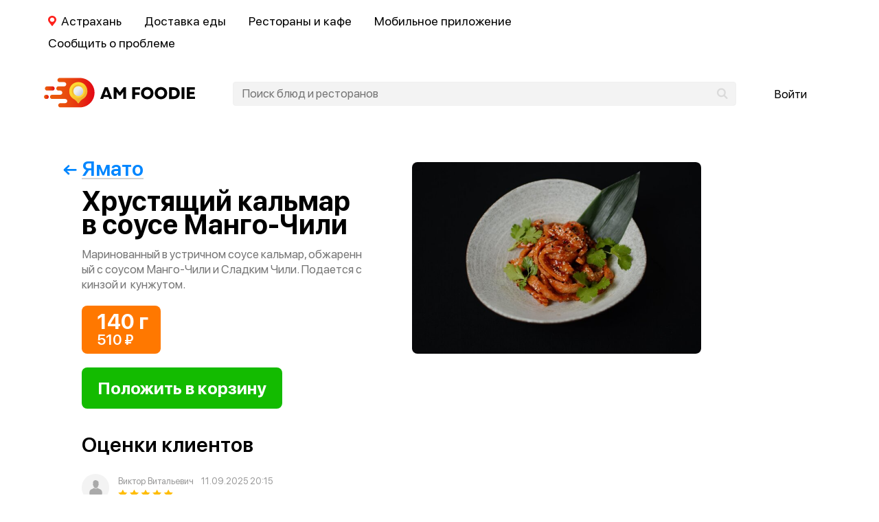

--- FILE ---
content_type: text/html; charset=UTF-8
request_url: https://amfoodie.ru/astrahan/yamato-delivery/562-hrustyaschiy-kalmar-v-souse-mango-chili/
body_size: 5919
content:
<!DOCTYPE html>
<html dir="ltr" lang="ru" ontouchstart="" class="html--amfoodie html--  ">
<head>
    <meta charset="utf-8">

    <meta name="view-transition" content="same-origin">

    <style>
        @view-transition {
            navigation: auto;
        }
    </style>

    
            <meta name="viewport" content="width=1024,user-scalable=yes">
    
    <meta name="referrer" content="origin">

    <link href="/favicon.ico" rel="shortcut icon" type="image/x-icon">

            <link rel="canonical" href="https://amfoodie.ru/astrahan/yamato-delivery/562-hrustyaschiy-kalmar-v-souse-mango-chili/">
    
    <title>Доставка Хрустящий кальмар в соусе Манго-Чили из Ямато в Астрахани | AMFoodie.ru</title>     <meta name="keywords" content="заказать,доставка,Хрустящий кальмар в соусе Манго-Чили,Маринованный в устричном соусе кальмар,обжаренный  с соусом Манго-Чили и Сладким Чили. Подается с кинзой и  кунжутом.">    <meta name="description" content="Заказать быструю доставку Хрустящий кальмар в соусе Манго-Чили из Ямато в Астрахани. Звоните  или заказывайте в один клик :)">
    <link data-src='source_sans_pro' rel='stylesheet' href='/var/cache/asset_8a7d0edbb4ea49551a38411b2f5465c2.css'>
<link data-src='sfpro' rel='stylesheet' href='/var/cache/asset_7b0f400501930db3c26c5666d9ce9a42.css'>
<link data-src='common' rel='stylesheet' href='/var/cache/asset_57e96517d2ce30cb5cb8c559b018871d.css'>
<link data-src='header' rel='stylesheet' href='/var/cache/asset_a056aeb8c091587c1461d239a6cb23b1.css'>
<link data-src='footer' rel='stylesheet' href='/var/cache/asset_05062fc82d5c7b028443ac68172b0263.css'>
<link data-src='dish' rel='stylesheet' href='/var/cache/asset_3c3990b865396a0bf8c04f4093a75652.css'></head>
<body>

<div class="layout__bg">
<!--    --><!--    <div class="banner__newYear">-->
<!--    </div>-->
<!--    -->            <div class="layout">
                        <script type="text/template" class="hqr__template">

    <div class="hqr">
        <div class="hqr__caption">Скачай мобильное приложение<br> и стань своим!</div>
        <div class="hqr__caption-sub">Участвуй в акциях,<br>получай скидки!</div>

        <img src="/assets/header/qr/i/amfoodie.svg" class="hqr__image">

        <div class="hqr__hint">Отсканируй qr-код камерой<br>мобильного телефона,<br>чтобы скачать приложение.</div>

        <button class="hqr__thanks">Спасибо!</button></div>

</script><div class="header">

    <div class="header__navs">
        <div class="header__nav header__nav--city" data-reload="/">
            <div class="header__nav-name">
                Астрахань            </div>
        </div>

                    <div class="header__nav header__nav--delivery">
                <a href="/astrahan/dostavka/" class="header__nav-name">Доставка еды</a>
            </div>
        
                    <div class="header__nav header__nav--restaurant">
                <a href="https://amfoodie.ru/astrahan/" class="header__nav-name">Рестораны и кафе</a>
            </div>


            <div class="header__nav header__nav--lavka">
                <a class="header__nav-name" href="/lavka/">Подарки</a>
            </div>

        

        <div class="header__nav header__nav--app">
            <a class="header__nav-name" href="/app/">Мобильное приложение</a>
        </div>

        <div class="header__nav header__nav--problem" data-city="1">
            <div class="header__nav-name">Сообщить о проблеме</div>
        </div>

        
            </div>

    <div class="header__main">

                    <a href="/" class="header__logo "><img class="header__logo-img" src="/assets/header/header/desktop/i/logo-amfoodie.svg?v10"></a>
        

        <div class="header__search">
            <input class="header__search-input" placeholder="Поиск блюд и ресторанов" data-city="1" data-company="6">
            <i class="header__search-ico"></i>
            <i class="header__search-clear"></i>
        </div>

                    <div class="header__user header__user--anonym">
                <div class="header__user-name">Войти</div>
            </div>
        
    </div>

</div>

<script type="text/template" class="city__template">[{"id":1,"name":"Астрахань","slug":"astrahan"}]</script>
<script type="text/template" class="auth__template">

  <div class="auth">


    <div class="auth__screen auth__login" data-type="login">

      <label class="auth__label auth__label--login auth__label--focus">
        <div class="auth__placeholder auth__placeholder--login-phone">Телефон</div>
        <input class="auth__input auth__input--login" type="tel" value="+7">
      </label>

      <label class="auth__label auth__label--password">
        <div class="auth__placeholder auth__placeholder--password">Пароль</div>
        <input type="password" class="auth__input auth__input--password">
      </label>

      <button class="auth__submit btload btload--white" data-text="Войти"><i class="btload__ico"></i><i class="btload__ico"></i><i class="btload__ico"></i></button>

      <label class="auth__policy">
          <div class="auth__box"></div>

          <div class="auth__boxLabel">Я принимаю условия <a class="auth__boxLink" href="/terms" target="_blank">соглашения</a> и правила обработки <a class="auth__boxLink" href="/privacy" target="_blank">персональных данных</a>
          </div>
          <input class="auth__boxCheckbox" type="checkbox" />
      </label>

      <div class="auth__button auth__button--recover" data-type="recover">Восстановить пароль</div>
      <div class="auth__or">или</div>
      <div class="auth__button auth__button--register" data-type="register">Зарегистрироваться</div>

    </div>



    <div class="auth__screen auth__register" data-type="register">

      <label class="auth__label auth__label--login">
        <div class="auth__placeholder auth__placeholder--login">Логин</div>
        <input type="text" class="auth__input auth__input--login">
      </label>


        <label class="auth__label auth__label--password">
            <div class="auth__placeholder auth__placeholder--password">Пароль</div>
            <input type="password" class="auth__input auth__input--password">
        </label>

        <label class="auth__label auth__label--phone">
            <div class="auth__placeholder auth__placeholder--phone">Телефон</div>
            <input type="tel" class="auth__input auth__input--phone">
            <div class="auth__hint">Мы вышлем СМС с кодом подтверждения</div>
        </label>

        <div class="auth__captcha">
            <label class="auth__label auth__label--captcha">
                <div class="auth__placeholder auth__placeholder--captcha">Captcha</div>
                <input maxlength="4" name="captcha" type="tel" class="auth__input auth__input--captcha">
            </label>


            <img src="" class="auth__captchaImg">

        </div>


      <label class="auth__label auth__label--sms-code">
        <input type="text" class="auth__input auth__input--code" maxlength="5" placeholder="Код из СМС">
      </label>

      <div class="auth__hint auth__hint--sms" data-timer="30 секунд">Вы получите СМС через </div>
      <div class="auth__hint auth__hint--repeat-sms" data-repeat="Выслать повторно">Не получили CMC?</div>

        <label class="auth__policy">
            <div class="auth__box"></div>

            <div class="auth__boxLabel">Я принимаю условия <a class="auth__boxLink" href="/terms" target="_blank">соглашения</a> и правила обработки <a class="auth__boxLink" href="/privacy" target="_blank">персональных данных</a>
            </div>
            <input class="auth__boxCheckbox" type="checkbox" />
        </label>

      <button class="auth__submit btload btload--white" data-register="Зарегистрироваться" data-confirm="Подтвердить телефон"><i class="btload__ico"></i><i class="btload__ico"></i><i class="btload__ico"></i></button>

    </div>


    <div class="auth__screen auth__recover" data-type="recover">


        <label class="auth__label auth__label--phone  auth__label--focus">
            <div class="auth__placeholder auth__placeholder--phone">Телефон</div>
            <input type="tel" class="auth__input auth__input--phone" value="+7">
            <div class="auth__hint">Мы вышлем СМС с кодом подтверждения</div>
        </label>

      <label class="auth__label auth__label--password ">
        <div class="auth__placeholder auth__placeholder--new-password">Новый пароль</div>
        <input type="password" class="auth__input auth__input--password">
      </label>

        <div class="auth__captcha">
            <label class="auth__label auth__label--captcha">
                <div class="auth__placeholder auth__placeholder--captcha">Captcha</div>
                <input maxlength="4" name="captcha" type="tel" class="auth__input auth__input--captcha">
            </label>


            <img src="" class="auth__captchaImg">

        </div>

      <label class="auth__label auth__label--sms-code">
        <input type="text" class="auth__input auth__input--code" maxlength="5" placeholder="Код из СМС">
      </label>

      <div class="auth__hint auth__hint--sms" data-timer="30 секунд">Вы получите СМС через </div>
      <div class="auth__hint auth__hint--repeat-sms" data-repeat="Выслать повторно">Не получили CMC? </div>

      <button class="auth__submit btload btload--white" data-recover="Восстановить пароль" data-confirm="Подтвердить телефон"><i class="btload__ico"></i><i class="btload__ico"></i><i class="btload__ico"></i></button>

    </div>

  </div>
</script><script type="application/ld+json">{"@context":"https:\/\/schema.org","@type":"BreadcrumbList","itemListElement":[{"@type":"ListItem","position":1,"item":{"@id":"\/","name":"Главная"}},{"@type":"ListItem","position":2,"item":{"@id":"\/astrahan\/dostavka\/","name":"Доставка еды"}},{"@type":"ListItem","position":3,"item":{"@id":"\/astrahan\/yamato-delivery\/","name":"Ямато"}},{"@type":"ListItem","position":4,"item":{"@id":"\/astrahan\/yamato-delivery\/562-hrustyaschiy-kalmar-v-souse-mango-chili\/","name":"Хрустящий кальмар в соусе Манго-Чили"}}]}</script><div class="dish">

    <div class="dish__left">

        
        <a href="/astrahan/yamato-delivery/" class="dish__back"><span>Ямато</span></a>

                    <h1 class="dish__name">Хрустящий кальмар в соусе Манго-Чили</h1>
        
                    <div class="dish__ingredients">Маринованный в устричном соусе кальмар, обжаренный  с соусом Манго-Чили и Сладким Чили. Подается с кинзой и  кунжутом.</div>
        
        
        
                    <div class="dish__rates">

                                    <div class="dish__rate dish__rate--active" data-pos="0">
                                                    <div class="dish__size">140 г</div>
                                                                            <div class="dish__price">510 ₽</div>
                    </div>
                
            </div>
        
                    <button class="dish__to-cart btload btload--white" data-text="Положить в корзину" data-id="562" data-company="6" data-url="/astrahan/yamato-delivery/?cart">
                <i class="btload__ico"></i>
                <i class="btload__ico"></i>
                <i class="btload__ico"></i>
            </button>
        
        
        <div class="reviews">
    <div class="reviews__title">Оценки клиентов</div>

    
        <div id="rev666" data-id="666" class="review  review--txt-empty">

                            <a href="/profile/id2999/" class="review__userpic review__userpic--empty"></a>
            
            <div class="review__meta">
                <a href="/profile/id2999/" class="review__name">Виктор Витальевич</a>

                

                <div class="review__date">11.09.2025 20:15</div>
            </div>

                            <div class="review__rating review__rating--5"></div>
            
            
        </div>

    
        <div id="rev297" data-id="297" class="review  ">

                            <a href="/profile/id34275/" class="review__userpic review__userpic--empty"></a>
            
            <div class="review__meta">
                <a href="/profile/id34275/" class="review__name">Галина Кам</a>

                

                <div class="review__date">06.04.2025 22:52</div>
            </div>

                            <div class="review__rating review__rating--5"></div>
            
                            <div class="review__text">Вкусно</div>

                                    <div class="review__reply review__reply--auth">Ответить</div>
                            
        </div>

    
</div>

    </div>

    
        <div class="dish__right">
                <div class="dish__photo">
        <img src="https://cdn.amfoodie.ru/assets/2022/07/19/a372fce62bff70bb22e83b6df3d6df---jpg_710x_83b40_convert.jpg"
             style="aspect-ratio: 1.5094339622642; width: 100%;height:100%;"
             width="1920"
             height="1272"
             alt="Хрустящий кальмар в соусе Манго-Чили"
             class="dish__img">
    </div>
        </div>

    
</div><script type="text/template" class="revcom__template">
    <div class="revcom">
        <i class="revcom__close"></i>

                    <div class="revcom__userpic revcom__userpic--empty"></div>
        
        <div class="revcom__title">Ваш комментарий</div>
        <textarea class="revcom__txt"></textarea>
        <button class="revcom__submit btload btload--white" data-text="Ответить">
            <i class="btload__ico"></i><i class="btload__ico"></i><i class="btload__ico"></i>
        </button>
    </div>
</script>    </div>
        <div class="footer__wrapper">
    <div class="footer">
        <div class="footer__content">
            <div class="footer__left">
                <div class="footer__logo">
                    <img class="footer__logo-img" src="/assets/footer/desktop/i/logo-amfoodie.svg?v4">
                </div>
                <div class="footer__meta">
                    <p>© 2026, <a href="/team/#contacts">ИП Иванченко Т.В.</a></p>

                                    </div>

                

                
                


            </div>

            <div class="footer__right">

                
                    <div class="footer__navs">



                        
                        
                                                    <div class="footer__nav-wrap">
                                <a href="/privacy/" class="footer__nav">Конфиденциальность</a>
                            </div>
                        
                        <div class="footer__nav-wrap footer__nav-wrap--mobile">
                                                            <a href="/app/" class="footer__nav">Мобильное приложение</a>
                                <div class="footer__nav-sub">Быстро, вкусно, удобно!</div>
                                                    </div>


                        <!--                    -->                        <!--                        <div class="footer__navBox">-->
                        <!--                            <a href="/app/" class="footer__nav">Мобильное приложение</a>-->
                        <!--                            <div class="footer__nav-sub">В приложении ещё удобнее</div>-->
                        <!--                            <i class="footer__nav-arrow"></i>-->
                        <!--                        </div>-->
                        <!--                    -->
                    </div>

                
                
                                        <div class="footer__phones">
                        <div class="footer__phone footer__phone--second"></div>
                        <div class="footer__phone footer__phone--first"></div>
                    </div>
                    

                <div class="footer__links-wrapper">
                                            <div class="footer__links">
                                                            <a class="footer__link" href="https://amfoodie.ru/astrahan/pizza/">Доставка пиццы</a>
                                                            <a class="footer__link" href="https://amfoodie.ru/astrahan/sushi/">суши</a>
                                                            <a class="footer__link" href="https://amfoodie.ru/astrahan/burger/">бургеров</a>
                                                            <a class="footer__link" href="https://amfoodie.ru/astrahan/soup/">супов</a>
                                                            <a class="footer__link" href="https://amfoodie.ru/astrahan/hot/">горячих блюд</a>
                                                            <a class="footer__link" href="https://amfoodie.ru/astrahan/grill/">гриля</a>
                                                            <a class="footer__link" href="https://amfoodie.ru/astrahan/shashlik/">шашлыка</a>
                                                            <a class="footer__link" href="https://amfoodie.ru/astrahan/pasta/">пасты</a>
                                                            <a class="footer__link" href="https://amfoodie.ru/astrahan/wok/">WOK</a>
                                                            <a class="footer__link" href="https://amfoodie.ru/astrahan/breakfast/">завтраков</a>
                                                            <a class="footer__link" href="https://amfoodie.ru/astrahan/dessert/">десертов</a>
                                                            <a class="footer__link" href="https://amfoodie.ru/astrahan/salad/">салатов</a>
                                                            <a class="footer__link" href="https://amfoodie.ru/astrahan/dinner/">обедов</a>
                                                            <a class="footer__link" href="https://amfoodie.ru/astrahan/pastry/">выпечки</a>
                                                    </div>
                                    </div>

                                    <div class="footer__payments">
                        <div class="footer__payment footer__payment--visa-secure"></div>
                        <div class="footer__payment footer__payment--visa"></div>
                        <div class="footer__payment footer__payment--master"></div>
                        <div class="footer__payment footer__payment--master-id"></div>
                        <div class="footer__payment footer__payment--apple"></div>
                    </div>
                
                <div class="footer__cities-wrapper">
                    <div class="footer__cities">
                                                    <a  href="/astrahan/dostavka/" class="footer__city">Доставка в Астрахани</a>
                                            </div>
                </div>

                
            </div>
        </div>
    </div>
</div>





    <!-- Yandex.Metrika counter -->

    <script type="text/javascript">
        (function (m, e, t, r, i, k, a) {
            m[i] = m[i] || function () {
                (m[i].a = m[i].a || []).push(arguments)
            };
            m[i].l = 1 * new Date();
            for (var j = 0; j < document.scripts.length; j++) {
                if (document.scripts[j].src === r) {
                    return;
                }
            }
            k = e.createElement(t), a = e.getElementsByTagName(t)[0], k.async = 1, k.src = r, a.parentNode.insertBefore(k, a)
        })(window, document, 'script', 'https://mc.yandex.ru/metrika/tag.js', 'ym');

        ym(80587453, 'init', {clickmap: true, accurateTrackBounce: true, trackLinks: true});
    </script>
    <noscript>
        <div><img src="https://mc.yandex.ru/watch/80587453" style="position:absolute; left:-9999px;" alt=""/></div>
    </noscript>

    <!-- /Yandex.Metrika counter -->


    <script>
      (function(i,s,o,g,r,a,m){i['GoogleAnalyticsObject']=r;i[r]=i[r]||function(){
        (i[r].q=i[r].q||[]).push(arguments)},i[r].l=1*new Date();a=s.createElement(o),
        m=s.getElementsByTagName(o)[0];a.async=1;a.src=g;m.parentNode.insertBefore(a,m)
      })(window,document,'script','//www.google-analytics.com/analytics.js','ga');

      ga('create', 'UA-2627645-36', 'amfoodie.ru');

      
      ga('send', 'pageview');

          </script>
             <div class="back-to-top"></div></div>

<div id="vrModule"></div>

<script>
    window.lazySizesConfig = {
        hFac: 0
    };

    app = {};
    app.mobile=0;
    app.beta=0;
    app.priv=0;
    app.project='amfoodie';
</script>

<script  data-src='common' src='/var/cache/asset_7e134047997ccaa8eec8dcbb1fb76369.js'></script>
<script  data-src='header' src='/var/cache/asset_80da042dbf15c66b679bc18bb699b70a.js'></script>
<script  data-src='footer' src='/var/cache/asset_c4e159c8c084d4da651c1b7426046168.js'></script>
<script  data-src='dish' src='/var/cache/asset_cfabdc81239be78eedf8fd9d1aac920c.js'></script>
<script>
    app.runModules();
</script>



</body>
</html>

--- FILE ---
content_type: text/css
request_url: https://amfoodie.ru/var/cache/asset_7b0f400501930db3c26c5666d9ce9a42.css
body_size: 92432
content:
@font-face{font-family:'SF Pro Display';src:url([data-uri]) format('woff2'),url(/assets/framework/fonts/sfpro/SFProDisplay-Regular.woff) format('woff');font-weight:400;font-style:normal}@font-face{font-family:'SF Pro Display';src:url(/assets/framework/fonts/sfpro/SFProDisplay-Medium.woff2) format('woff2'),url(/assets/framework/fonts/sfpro/SFProDisplay-Medium.woff) format('woff');font-weight:500;font-style:normal}@font-face{font-family:'SF Pro Display';src:url(/assets/framework/fonts/sfpro/SFProDisplay-Semibold.woff2) format('woff2'),url(/assets/framework/fonts/sfpro/SFProDisplay-Semibold.woff) format('woff');font-weight:600;font-style:normal}@font-face{font-family:'SF Pro Display';src:url(/assets/framework/fonts/sfpro/SFProDisplay-Bold.woff2) format('woff2'),url(/assets/framework/fonts/sfpro/SFProDisplay-Bold.woff) format('woff');font-weight:700;font-style:normal}@font-face{font-family:'SF Pro Display';src:url(/assets/framework/fonts/sfpro/SFProDisplay-Semibold.woff2) format('woff2'),url(/assets/framework/fonts/sfpro/SFProDisplay-Semibold.woff) format('woff');font-weight:800;font-style:normal}@font-face{font-family:'SF Pro Display';src:url(/assets/framework/fonts/sfpro/SFProDisplay-Heavy.woff2) format('woff2'),url(/assets/framework/fonts/sfpro/SFProDisplay-Heavy.woff) format('woff');font-weight:900;font-style:normal}

--- FILE ---
content_type: text/css
request_url: https://amfoodie.ru/var/cache/asset_57e96517d2ce30cb5cb8c559b018871d.css
body_size: 4397
content:
:root{--f1:"SF Pro Display", sans-serif}html,body,div,span,applet,object,iframe,h1,h2,h3,h4,h5,h6,p,blockquote,pre,a,abbr,acronym,address,big,cite,code,del,dfn,em,img,ins,kbd,q,s,samp,small,strike,strong,sub,sup,tt,var,b,u,i,center,dl,dt,dd,ol,ul,li,fieldset,form,label,legend,table,caption,tbody,tfoot,thead,tr,th,td,article,aside,canvas,details,embed,figure,figcaption,footer,header,hgroup,menu,nav,output,ruby,section,summary,time,mark,audio,video{margin:0;padding:0;border:0;font-size:100%;font:inherit;vertical-align:baseline}:focus{outline:0}body{line-height:1;text-rendering:auto;text-decoration-skip:objects;-webkit-text-size-adjust:100%;-webkit-tap-highlight-color:transparent}ol,ul{list-style:none}blockquote,q{quotes:none}blockquote:before,blockquote:after,q:before,q:after{content:'';content:none}table{border-collapse:collapse;border-spacing:0}html{box-sizing:border-box}*,*:before,*:after{box-sizing:inherit}input[type=number]::-webkit-inner-spin-button,input[type=number]::-webkit-outer-spin-button{-webkit-appearance:none;margin:0}a{color:#06f;text-decoration:none}a:active,a:hover{outline:0}
img.lazyload:not([src]){visibility:hidden}img.lazyload,img.lazyloading{opacity:0;transition:opacity 300ms}img.lazyloaded{opacity:1}.lazyload__wrap{overflow:hidden}.ls-blur-up-img{filter:blur(5px);opacity:1;transition:opacity 300ms,filter 300ms;position:absolute;top:0;left:0;width:100%;height:100%;object-fit:cover}.ls-blur-up-img.ls-inview.ls-original-loaded{opacity:0;filter:blur(5px)}
.btload__ico{display:none}.btload--loading{cursor:default!important}.btload--loading:before{content:""!important}.btload--loading>.btload__ico{background-color:#aaa;display:inline-block;vertical-align:middle;height:15px;margin-left:5px;width:15px;opacity:.1;border-radius:50%;transform:scale(.8);animation-name:btload__animation;animation-duration:1s;animation-iteration-count:infinite}.btload--loading.btload--white>.btload__ico{background-color:#fff}.btload__ico:nth-child(1){animation-delay:0.33s}.btload__ico:nth-child(2){animation-delay:0.66s}.btload__ico:nth-child(3){animation-delay:0.99s}@keyframes btload__animation{0%{transform:scale(1);opacity:1}100%{transform:scale(.2);opacity:.1}}
.growl{position:fixed;z-index:99999;right:30px;top:30px;width:300px}.growl__item{position:relative;background:#fff;box-shadow:2px 3px 5px rgba(43,49,51,.1);border-left:2px solid transparent;margin:0;transition:margin 200ms ease,max-height 200ms,padding 250ms,transform 350ms 200ms cubic-bezier(.175,.885,.32,1.15),opacity 200ms cubic-bezier(.2,0,.2,1);max-height:0;min-height:0;-webkit-transform:translateX(120%);transform:translateX(120%)}.growl__item:before{content:"";display:inline-block;vertical-align:middle;min-height:38px}.growl__item--shown{-webkit-transform:translateX(0);transform:translateX(0);margin-bottom:10px;max-height:200px;padding:12px 15px 12px 70px;min-height:62px}.growl__item--collapsed{-webkit-transform:translateX(120%);transform:translateX(120%)}.growl__item--warning{border-left-color:#fdbd00}.growl__item--error,.growl__item--danger{border-left-color:#fe4d4a}.growl__item--success{border-left-color:#07a23b}.growl__ico{position:absolute;width:40px;height:40px;top:0;bottom:0;margin:auto;left:17px;background:no-repeat 50%;opacity:0;transition:opacity 250ms 300ms}.growl__item--shown>.growl__ico{opacity:1}.growl__item--warning>.growl__ico{background-image:url("data:image/svg+xml,%3Csvg width='40' height='36' xmlns='http://www.w3.org/2000/svg'%3E%3Cg id='Page-1' stroke='none' stroke-width='1' fill='none' fill-rule='evenodd'%3E%3Cg id='warning' fill='%23FDBD00'%3E%3Cpath d='M20 .165c-1.122 0-2.154.59-2.713 1.562L.427 30.917a3.113 3.113 0 000 3.125 3.14 3.14 0 002.712 1.577h33.722c1.12 0 2.152-.607 2.713-1.577.56-.97.56-2.154 0-3.125l-16.86-29.19A3.118 3.118 0 0020 .165zm0 1.818c.435 0 .92.277 1.136.653l16.875 29.19c.217.376.217.932 0 1.307-.217.375-.716.668-1.15.668H3.139c-.434 0-.933-.293-1.15-.668a1.394 1.394 0 010-1.306l16.875-29.19c.216-.377.701-.654 1.136-.654zm-.1 6.804a.91.91 0 00-.81.923v12.273a.91.91 0 101.82 0V9.71a.91.91 0 00-.924-.923.91.91 0 00-.085 0zm.1 16.378a3.196 3.196 0 00-3.182 3.181A3.196 3.196 0 0020 31.528a3.196 3.196 0 003.182-3.182A3.196 3.196 0 0020 25.165zm0 1.818c.764 0 1.364.6 1.364 1.363 0 .764-.6 1.364-1.364 1.364a1.35 1.35 0 01-1.364-1.364c0-.763.6-1.363 1.364-1.363z' id='Shape'/%3E%3C/g%3E%3C/g%3E%3C/svg%3E");background-size:35px}.growl__item--error>.growl__ico,.growl__item--danger>.growl__ico{background-image:url("data:image/svg+xml,%3Csvg width='40' height='40' xmlns='http://www.w3.org/2000/svg'%3E%3Cg id='Page-1' stroke='none' stroke-width='1' fill='none' fill-rule='evenodd'%3E%3Cg id='error' fill='%23E92A40'%3E%3Cpath d='M20 0C8.94 0 0 8.94 0 20s8.94 20 20 20 20-8.94 20-20S31.06 0 20 0zm0 36.679c-9.194 0-16.679-7.485-16.679-16.679 0-9.194 7.485-16.679 16.679-16.679 9.194 0 16.679 7.485 16.679 16.679 0 9.194-7.485 16.679-16.679 16.679zm9.023-25.701c-.68-.68-1.702-.68-2.38 0L20 17.62l-6.634-6.634c-.679-.68-1.701-.68-2.38 0-.68.679-.68 1.701 0 2.38L17.62 20l-6.634 6.634c-.68.679-.704 1.726 0 2.38.531.491 1.538.851 2.38 0L20 22.38l6.634 6.634c1.014.957 2.045.344 2.38 0 .68-.679.68-1.701 0-2.38L22.38 20l6.634-6.634c.687-.687.687-1.71.009-2.388z' id='Shape'/%3E%3C/g%3E%3C/g%3E%3C/svg%3E");background-size:30px}.growl__item--success>.growl__ico{background-image:url("data:image/svg+xml,%3Csvg width='40' height='36' xmlns='http://www.w3.org/2000/svg'%3E%3Cg id='Page-1' stroke='none' stroke-width='1' fill='none' fill-rule='evenodd'%3E%3Cg id='success' fill='%2307A23B'%3E%3Cpath d='M11.353 14.54a1.472 1.472 0 00-2.084-.01 1.472 1.472 0 00-.008 2.084l6.978 7.027a1.46 1.46 0 001.038.434h.008c.392 0 .76-.156 1.038-.425L39.567 2.52A1.472 1.472 0 1037.492.428l-7.51 7.46a16.883 16.883 0 00-13.106-6.234A16.798 16.798 0 004.53 7.03a16.795 16.795 0 00-3.521 5.752 16.814 16.814 0 00-.965 6.978c.58 8.31 7.289 15.027 15.599 15.623.408.033.825.04 1.233.04 3.865 0 7.6-1.306 10.606-3.741a16.848 16.848 0 006.284-13.147c0-.81-.662-1.471-1.471-1.471-.81 0-1.47.662-1.47 1.47 0 .72-.058 1.439-.164 2.15-1.095 7.108-7.6 12.272-14.806 11.757C9 31.951 3.46 26.411 2.978 19.548 2.7 15.626 4.015 11.892 6.679 9.032a14 14 0 0110.197-4.437c4.315 0 8.367 2.002 11.007 5.385l-10.59 10.54-5.94-5.98z' id='Path'/%3E%3C/g%3E%3C/g%3E%3C/svg%3E");background-size:35px}.growl__text{font-size:17px;line-height:17px;display:inline-block;vertical-align:middle;opacity:0;transition:opacity 250ms 300ms}.growl__item--shown>.growl__text{opacity:1}
.vr__layout{z-index:9999}.vr{position:relative}.vr--loading:before{content:"";position:absolute;left:0;right:0;bottom:0;top:0;background:#fff;opacity:.7;z-index:11;border-radius:5px}.vr__header{font:900 22px/50px "sf pro display";text-align:center;padding:0 15px}.vr__close{position:absolute;right:0;top:0;background:url(data:image/svg+xml,%3Csvg%20width%3D%2221%22%20height%3D%2221%22%20viewBox%3D%220%200%2021%2021%22%20fill%3D%22none%22%20xmlns%3D%22http%3A%2F%2Fwww.w3.org%2F2000%2Fsvg%22%3E%0A%20%20%20%20%3Cpath%20fill-rule%3D%22evenodd%22%20clip-rule%3D%22evenodd%22%20d%3D%22M10.5%209.22721L6.1364%204.8636L4.8636%206.1364L9.22721%2010.5L4.8636%2014.8636L6.1364%2016.1364L10.5%2011.7728L14.8636%2016.1364L16.1364%2014.8636L11.7728%2010.5L16.1364%206.1364L14.8636%204.8636L10.5%209.22721Z%22%20fill%3D%22%23292929%22%2F%3E%0A%3C%2Fsvg%3E%0A) no-repeat 50% 50%;width:50px;height:50px;z-index:10;cursor:pointer}.vr__buttons{height:64px;background:#fff;padding:15px;text-align:right}.vr__button{background:#2fc13c;border:0 none;border-radius:1px;color:#fff;cursor:pointer;font:600 17px/35px "sf pro display";height:35px;padding:0 15px;transition:background 300ms}
.vr{max-width:330px;min-height:200px;margin:25px auto;background:#fff;border-radius:16px}.vr__layout{display:flex;flex-direction:column;justify-content:center;position:fixed;left:0;right:0;top:0;bottom:0;background:rgba(0,0,0,.8);opacity:0;transition:opacity 200ms}.vr__layout+.vr__layout{background:rgba(0,0,0,.2)}.vr__wrap{overflow-y:auto}.vr--show-layout .vr__layout{opacity:1}.vr--show-layout>body{overflow:hidden}.vr--closing .vr__wrap{overflow:hidden}.vr__close{width:35px;height:35px;background-color:#f0f0f0;border-radius:50%;right:13px;top:13px;transition:opacity 200ms;background-size:25px auto;opacity:.9}.vr--fix-padding{padding-right:16px}.vr__header{font:900 22px/50px "sf pro display"}
.tippy-box[data-animation=scale-subtle][data-placement^=top]{transform-origin:bottom}.tippy-box[data-animation=scale-subtle][data-placement^=bottom]{transform-origin:top}.tippy-box[data-animation=scale-subtle][data-placement^=left]{transform-origin:right}.tippy-box[data-animation=scale-subtle][data-placement^=right]{transform-origin:left}.tippy-box[data-animation=scale-subtle][data-state=hidden]{transform:scale(.8);opacity:0}.tippy-box[data-animation=shift-toward-subtle][data-state=hidden]{opacity:0}.tippy-box[data-animation=shift-toward-subtle][data-state=hidden][data-placement^=top][data-state=hidden]{transform:translateY(-5px)}.tippy-box[data-animation=shift-toward-subtle][data-state=hidden][data-placement^=bottom][data-state=hidden]{transform:translateY(5px)}.tippy-box[data-animation=shift-toward-subtle][data-state=hidden][data-placement^=left][data-state=hidden]{transform:translateX(-5px)}.tippy-box[data-animation=shift-toward-subtle][data-state=hidden][data-placement^=right][data-state=hidden]{transform:translateX(5px)}
.dropdown{box-shadow:0 2px 30px -5px rgba(0,0,0,.5);min-width:150px;border-radius:3px;background:#fff;position:absolute;z-index:3;opacity:0;transition:opacity 300ms,transform 300ms;transform:translateY(30px)}.dropdown--visible{opacity:1;transform:translateY(0)}.dropdown__option{cursor:pointer;padding:10px 20px}.dropdown{width:100%;margin:5px 0 0 0;overflow-y:auto;max-height:130px}.dropdown__option{border-bottom:1px solid #f4f4f4}.dropdown__option:hover{background:rgba(255,228,132,.3)}.dropdown::-webkit-scrollbar{height:56px;width:5px}.dropdown::-webkit-scrollbar-thumb{background:#ccc}.dropdown::-webkit-scrollbar-track{background:#fff}
.tippy-box[data-theme~='dropdown']{box-shadow:0 2px 30px -5px rgba(0,0,0,.5);min-width:150px;background:transparent;color:#000}.tippy-box[data-theme~='dropdown']>.tippy-content{padding:0;border-radius:4px;overflow:hidden;background:#fff}.tippy-box[data-theme~='dropdown']>.tippy-arrow{color:#fff}.tdrop{width:100%;overflow-y:auto;max-height:130px;margin:0 1px 0 0}.tdrop__option{border-bottom:1px solid #f4f4f4;margin:-1px 0 0 0;cursor:pointer;padding:11px 20px 10px 20px}.tdrop__option--highlight{background:#f5f5f5;border-bottom-color:transparent}.tdrop::-webkit-scrollbar{height:56px;width:4px}.tdrop::-webkit-scrollbar-thumb{background:#ccc;border-radius:10px;margin:0 1px 0 0}.tdrop::-webkit-scrollbar-track{background:#fff}
:root{scroll-behavior:smooth}html{background:#fff;-webkit-font-smoothing:antialiased;font:16px/18px "sf pro display";cursor:default}.layout{max-width:1200px;margin:auto;padding:0 30px;min-width:1000px}.html--scrolling *{pointer-events:none!important}
:root{--switcher-pointer-bg:#fff;--switcher-active-color:#000;--button-bg:rgba(49,188,107,.9);--button-bg-hover:#31bc6b;--reservation-button-bg:linear-gradient(45deg, #000, #444);--reservation-border-bg:linear-gradient(45deg, #000, #444);--reservation-caption-color:#c0c0c0;--dish-switcher-color:#777;--dish-switcher-sub-color:#BDBDBD;--dish-switcher-hover-color:#2A2A2A;--dish-switcher-active-color:#2A2A2A;--dish-switcher-sub-active-color:#BDBDBD;--dish-switcher-pointer-bg:#fff;--rating-star-color:#6FC600;--rating-star-hight-color:#00A010;--rating-count-color:rgba(0,0,0,.32);--worktime-today-color:#009933}
.pWeight{display:inline-flex;align-items:center;font:inherit;color:inherit}.pWeight--edit{border:1px solid #F0F0F0;border-radius:var(--common-button-border-radius,8px);padding:0 5px;transition:border-color .15s ease}.pWeight--invalid{border-color:red}.pWeight__input{width:auto;text-align:right;padding:0;margin:0;border:none;font:inherit;color:inherit;background:transparent;min-width:1em}.pWeight__unit{color:inherit;margin-left:4px;font:inherit;opacity:.5;font-size:14px}

--- FILE ---
content_type: text/css
request_url: https://amfoodie.ru/var/cache/asset_a056aeb8c091587c1461d239a6cb23b1.css
body_size: 15468
content:
.auth__screen{display:none}.auth--screen-login>.auth__login{display:block}.auth--screen-register>.auth__register{display:block}.auth--screen-recover>.auth__recover{display:block}.auth{padding:40px 35px 45px 35px;text-align:center;width:100%}.auth--screen-login .auth__sub-title:before{content:attr(data-login)}.auth--screen-recover .auth__sub-title:before{content:attr(data-recover)}.auth--screen-register .auth__sub-title:before{content:attr(data-register)}.auth__label{position:relative;margin:0 0 20px 0;display:block}.auth__label:before{position:absolute;width:30px;height:44px;left:0;top:0;content:"";opacity:.5}.auth__label--login:before{background:url("data:image/svg+xml,%3Csvg version='1.1' id='Capa_1' xmlns='http://www.w3.org/2000/svg' x='0' y='0' viewBox='0 0 512 512' xml:space='preserve'%3E%3Cpath d='M437.02 330.98c-27.883-27.882-61.071-48.523-97.281-61.018C378.521 243.251 404 198.548 404 148 404 66.393 337.607 0 256 0S108 66.393 108 148c0 50.548 25.479 95.251 64.262 121.962-36.21 12.495-69.398 33.136-97.281 61.018C26.629 379.333 0 443.62 0 512h40c0-119.103 96.897-216 216-216s216 96.897 216 216h40c0-68.38-26.629-132.667-74.98-181.02zM256 256c-59.551 0-108-48.448-108-108S196.449 40 256 40s108 48.448 108 108-48.449 108-108 108z'/%3E%3C/svg%3E") no-repeat left 4px top 50% / 15px}.auth__label--password:before{background:url("data:image/svg+xml,%3Csvg width='386' height='490' xmlns='http://www.w3.org/2000/svg'%3E%3Cg id='Page-1' stroke='none' stroke-width='1' fill='none' fill-rule='evenodd'%3E%3Cg id='pass' fill='%23000' fill-rule='nonzero'%3E%3Cpath d='M328 201.1h-14.4v-80.5C313.6 54.1 259.5 0 193 0S72.4 54.1 72.4 120.6v80.5H58C26.5 201.1.8 226.7.8 258.3v174.5C.8 464.3 26.4 490 58 490h270c31.5 0 57.2-25.6 57.2-57.2V258.3c-.1-31.6-25.7-57.2-57.2-57.2zm-221.3-80.5c0-47.6 38.7-86.3 86.3-86.3 47.6 0 86.3 38.7 86.3 86.3v80.5H106.7v-80.5zm244.1 312.1c0 12.6-10.3 22.9-22.9 22.9H58c-12.6 0-22.9-10.3-22.9-22.9V258.3c0-12.6 10.3-22.9 22.9-22.9h270c12.6 0 22.9 10.3 22.9 22.9v174.4h-.1z' id='Shape'/%3E%3C/g%3E%3C/g%3E%3C/svg%3E") no-repeat left 4px top 50% / 14px}.auth__label--phone:before{background:url("data:image/svg+xml,%3Csvg version='1.1' id='Capa_1' xmlns='http://www.w3.org/2000/svg' x='0' y='0' viewBox='0 0 473.806 473.806' xml:space='preserve'%3E%3Cpath d='M374.456 293.506c-9.7-10.1-21.4-15.5-33.8-15.5-12.3 0-24.1 5.3-34.2 15.4l-31.6 31.5c-2.6-1.4-5.2-2.7-7.7-4-3.6-1.8-7-3.5-9.9-5.3-29.6-18.8-56.5-43.3-82.3-75-12.5-15.8-20.9-29.1-27-42.6 8.2-7.5 15.8-15.3 23.2-22.8 2.8-2.8 5.6-5.7 8.4-8.5 21-21 21-48.2 0-69.2l-27.3-27.3c-3.1-3.1-6.3-6.3-9.3-9.5-6-6.2-12.3-12.6-18.8-18.6-9.7-9.6-21.3-14.7-33.5-14.7s-24 5.1-34 14.7l-.2.2-34 34.3c-12.8 12.8-20.1 28.4-21.7 46.5-2.4 29.2 6.2 56.4 12.8 74.2 16.2 43.7 40.4 84.2 76.5 127.6 43.8 52.3 96.5 93.6 156.7 122.7 23 10.9 53.7 23.8 88 26 2.1.1 4.3.2 6.3.2 23.1 0 42.5-8.3 57.7-24.8.1-.2.3-.3.4-.5 5.2-6.3 11.2-12 17.5-18.1 4.3-4.1 8.7-8.4 13-12.9 9.9-10.3 15.1-22.3 15.1-34.6 0-12.4-5.3-24.3-15.4-34.3l-54.9-55.1zm35.8 105.3c-.1 0-.1.1 0 0-3.9 4.2-7.9 8-12.2 12.2-6.5 6.2-13.1 12.7-19.3 20-10.1 10.8-22 15.9-37.6 15.9-1.5 0-3.1 0-4.6-.1-29.7-1.9-57.3-13.5-78-23.4-56.6-27.4-106.3-66.3-147.6-115.6-34.1-41.1-56.9-79.1-72-119.9-9.3-24.9-12.7-44.3-11.2-62.6 1-11.7 5.5-21.4 13.8-29.7l34.1-34.1c4.9-4.6 10.1-7.1 15.2-7.1 6.3 0 11.4 3.8 14.6 7l.3.3c6.1 5.7 11.9 11.6 18 17.9 3.1 3.2 6.3 6.4 9.5 9.7l27.3 27.3c10.6 10.6 10.6 20.4 0 31-2.9 2.9-5.7 5.8-8.6 8.6-8.4 8.6-16.4 16.6-25.1 24.4-.2.2-.4.3-.5.5-8.6 8.6-7 17-5.2 22.7l.3.9c7.1 17.2 17.1 33.4 32.3 52.7l.1.1c27.6 34 56.7 60.5 88.8 80.8 4.1 2.6 8.3 4.7 12.3 6.7 3.6 1.8 7 3.5 9.9 5.3.4.2.8.5 1.2.7 3.4 1.7 6.6 2.5 9.9 2.5 8.3 0 13.5-5.2 15.2-6.9l34.2-34.2c3.4-3.4 8.8-7.5 15.1-7.5 6.2 0 11.3 3.9 14.4 7.3l.2.2 55.1 55.1c10.3 10.2 10.3 20.7.1 31.3zm-154.2-286.1c26.2 4.4 50 16.8 69 35.8s31.3 42.8 35.8 69c1.1 6.6 6.8 11.2 13.3 11.2.8 0 1.5-.1 2.3-.2 7.4-1.2 12.3-8.2 11.1-15.6-5.4-31.7-20.4-60.6-43.3-83.5s-51.8-37.9-83.5-43.3c-7.4-1.2-14.3 3.7-15.6 11s3.5 14.4 10.9 15.6zm217.2 96.3c-8.9-52.2-33.5-99.7-71.3-137.5s-85.3-62.4-137.5-71.3c-7.3-1.3-14.2 3.7-15.5 11-1.2 7.4 3.7 14.3 11.1 15.6 46.6 7.9 89.1 30 122.9 63.7 33.8 33.8 55.8 76.3 63.7 122.9 1.1 6.6 6.8 11.2 13.3 11.2.8 0 1.5-.1 2.3-.2 7.3-1.1 12.3-8.1 11-15.4z'/%3E%3C/svg%3E") no-repeat left 4px top 50% / 17px}.auth__label--focus:before{opacity:1}.auth__input{border-radius:0;border:none;border-bottom:1px solid #aaa;width:100%;padding:0 12px 0 35px;font:600 21px/24px geometria,arial;height:45px}.auth__input:focus{border-color:#68C600}.auth__label--sms-code{display:none;transition:max-height 250ms,opacity 250ms 250ms}.auth--sms .auth__label--sms-code{max-height:50px;display:block}.auth__input--code{border:1px solid #aaa;border-radius:4px;background:#fafafa;padding:0 20px;text-align:center;font:600 19px/24px geometria,arial;height:40px}.auth__input--code:focus{border-color:#68C600}.auth__captcha{display:none;margin:0 0 20px 0}.auth__captcha--visible{display:flex}.auth__label--captcha{flex-grow:1;margin:0 10px 0 0}.auth__label--captcha:before{display:none}.auth__captchaImg{flex-shrink:0;width:100px;height:50px}.auth__input--captcha{border:1px solid #aaa;padding:0;text-align:center;height:50px;border-radius:8px}.auth__placeholder{position:absolute;color:#aaa;font:18px/45px geometria,arial;top:1px;left:35px;cursor:text;transition:transform 250ms}.auth__label--focus>.auth__placeholder{margin-top:-25px}@supports (transform:translateY(-18px)){.auth__label--focus>.auth__placeholder{margin-top:0}.auth__label--focus>.auth__placeholder--login-phone{transform:translate(-10px,-25px) scale(.75)}.auth__label--focus>.auth__placeholder--password{transform:translate(-8px,-25px) scale(.75)}.auth__label--focus>.auth__placeholder--new-password{transform:translate(-15px,-25px) scale(.75)}.auth__label--focus>.auth__placeholder--login{transform:translate(-6px,-25px) scale(.75)}.auth__label--focus>.auth__placeholder--phone{transform:translate(-8px,-25px) scale(.75)}.auth__label--focus>.auth__placeholder--captcha{transform:translate(-8px,-24px) scale(.75)}}.auth__placeholder--captcha{top:12px;left:13px;padding:0 5px;background:#fff;line-height:25px}.auth__hint{font:12px/15px geometria,arial;margin:5px 0 20px 0;color:#666}.auth__hint--sms,.auth__hint--repeat-sms{display:none}.auth__hint--sms:after{content:attr(data-timer);font-weight:700}.auth--sms .auth__hint--sms{display:block}.auth__hint--repeat-sms{cursor:pointer}.auth__hint--repeat-sms:after{margin:0 0 0 5px;content:attr(data-repeat);color:#06f;line-height:12px;border-bottom:1px dashed;display:inline-block;vertical-align:baseline}.auth--repeat-sms .auth__hint--repeat-sms{display:block}.auth--repeat-sms .auth__hint--sms{display:none}.auth__button{font:14px/16px geometria,arial;color:#888;display:inline-block;vertical-align:top;border-bottom:1px dashed;margin:0 0 10px 0;cursor:pointer}.auth__or{font:14px/16px geometria,arial;margin:0 0 8px 0}.auth__submit{background:var(--button-bg);border:0;color:#fff;font:600 19px/45px geometria,arial;position:relative;cursor:pointer;margin:0 0 25px 0;transition:background-color 250ms;display:block;width:100%;border-radius:4px}.auth--screen-login .auth__submit:before{content:attr(data-text)}.auth--screen-register .auth__submit:before{content:attr(data-confirm)}.auth--screen-recover .auth__submit:before{content:attr(data-confirm)}.auth--screen-register.auth--sms .auth__submit:before{content:attr(data-register)}.auth--screen-recover.auth--sms .auth__submit:before{content:attr(data-recover)}.auth__policy{display:flex;cursor:pointer;margin:0 0 25px 0}.auth__policy--selected{color:#0085FF}.auth__box{position:relative;width:20px;height:20px;border:2px solid #000;border-radius:4px;background:#fff;transition:background-color 200ms,border-color 200ms;cursor:pointer;flex-shrink:0}.auth__box:before{content:"";position:absolute;left:1px;right:0;bottom:0;top:2px;background:url(data:image/svg+xml,%3Csvg%20width%3D%2213%22%20height%3D%2211%22%20viewBox%3D%220%200%2013%2011%22%20fill%3D%22none%22%20xmlns%3D%22http%3A%2F%2Fwww.w3.org%2F2000%2Fsvg%22%3E%0A%20%20%20%20%3Cpath%20d%3D%22M11.5051%200.0012355C11.1312%200.0141857%2010.7766%200.185598%2010.5166%200.479082L4.28274%207.27921L2.41819%205.50257C2.27705%205.35909%202.11088%205.24806%201.92958%205.17609C1.74828%205.10412%201.55555%205.07269%201.36289%205.08367C1.17022%205.09464%200.981543%205.14781%200.808102%205.23998C0.63466%205.33216%200.479997%205.46148%200.353326%205.62022C0.226654%205.77896%200.130564%205.96387%200.0707779%206.16397C0.0109922%206.36406%20-0.0112655%206.57524%200.00532867%206.78492C0.0219228%206.9946%200.0770306%207.19847%200.16737%207.38443C0.257708%207.57039%200.381431%207.73462%200.531169%207.86733L3.40663%2010.6119C3.68153%2010.8743%204.03769%2011.0127%204.40277%2010.9991C4.76785%2010.9854%205.11448%2010.8207%205.37227%2010.5384L12.5609%202.69678C12.7705%202.47599%2012.9137%202.19093%2012.9715%201.87938C13.0292%201.56783%2012.9989%201.24449%2012.8844%200.95219C12.7699%200.659896%2012.5767%200.412449%2012.3304%200.242624C12.084%200.0727979%2011.7962%20-0.0113755%2011.5051%200.0012355Z%22%20fill%3D%22white%22%2F%3E%0A%3C%2Fsvg%3E%0A) no-repeat 50% 0;transform:scale(0);transition:transform 200ms}.auth__boxLabel{font:16px / 17px "sf pro display";margin:2px 0 0 10px;text-align:left}.auth__policy--selected .auth__box{border-color:transparent;background:#0085FF}.auth__policy--selected .auth__box:before{transform:scale(1)}.auth__boxCheckbox{display:none}.auth__boxLink{color:currentColor;text-underline-offset:1px;text-decoration:underline;cursor:pointer}.auth__boxLink:hover{color:#0085FF}
.auth__vr{max-width:300px}.auth__submit:hover{background:var(--button-bg-hover)}.auth__label:hover:before{opacity:1}.auth__label:hover>.auth__input{border-color:#68C600}.auth__button:hover{color:red}.auth__hint--repeat-sms:hover:after{color:red}.auth__label--sms-code>.auth__input:hover{border-color:#68C600}
.tippy-box[data-theme="usermenu"] .tippy-content{padding:0}.usermenu__item{display:block;color:#fff;font:400 15px/18px "sf pro display";box-shadow:0 1px 1px -1px rgba(255,255,255,.5);padding:10px 50px 10px 15px}.usermenu__item:hover{text-decoration:none;background-color:#515355;position:relative;z-index:1;cursor:pointer}.usermenu__item:first-child{border-radius:4px 4px 0 0}.usermenu__item:last-child{border-radius:0 0 4px 4px}
.ch{background-color:#fff;border-radius:10px;padding:20px 32px 45px 32px}.ch__screen{display:none}.ch[data-screen="main"] .ch__screen--main{display:block}.ch[data-screen="success"] .ch__screen--success{display:block}.ch__header{text-align:center;margin:0 0 17px 0}.ch__title{font:700 27px/27px "sf pro display";margin:0 0 10px 0}.ch__subtitle{font:400 20px/22px "sf pro display"}.ch__phone-wrapper{background-color:#FF3E3E;margin:0 -32px 20px -32px;padding:14px 32px 11px 32px;display:block;color:#fff;position:relative;cursor:pointer;transition:background-color 200ms}.ch__phone{max-width:256px;margin:0 auto}.ch__phone-wrapper:hover{background-color:#e33d3d}.ch__phone-number{font:800 22px/25px "sf pro display";padding:0 0 0 100px;margin:0 0 1px 0}.ch__phone-number:before{content:attr(data-before);position:absolute;font:400 22px/25px "sf pro display";margin:0 0 0 -99px}.ch__phone-number:after{content:attr(data-after);position:absolute;font:400 12px/12px "sf pro display";margin:1px 0 0 5px}.ch__phone-descr{font:400 15px/16px "sf pro display";margin:0 0 0 2px}.ch__form{max-width:256px;margin:0 auto}.ch__caption{font:700 20px/21px "sf pro display";text-align:center;margin:0 0 25px 0}.ch__field{position:relative;margin:0 0 21px 0}.ch__field--textarea{margin-bottom:9px}.ch__field--description{margin-bottom:14px}.ch__input-caption{position:absolute;font:400 14px/12px "sf pro display";padding:0 6px;left:0;right:0;text-align:center;margin:-7px 0 0 0}.ch__input-caption:before{content:attr(data-text);padding:0 6px;background-color:#fff}.ch__input{border:1px solid #ccc;border-radius:6px;width:100%;font:400 20px/36px "sf pro display";padding:0 10px;text-align:center}.ch__input:hover,.ch__input:focus{border-color:#83bffc;box-shadow:0 0 0 1px #79befc}.ch__input--textarea{resize:none;min-height:97px;line-height:20px;padding-top:10px;padding-bottom:20px}.ch__form-descr{font:400 15px/17px "sf pro display";text-align:center;color:#939393}.ch__submit{background:var(--button-bg);color:#fff;width:100%;border:none;font:600 22px/41px "sf pro display";border-radius:6px;cursor:pointer;transition:background-color 200ms}.ch__submit:before{content:attr(data-text)}.ch__submit:hover{background:var(--button-bg-hover)}.ch__success{text-align:center}.ch__success-title{font:700 27px/27px "sf pro display";margin:0 0 10px 0;padding:30px 0 0 0}.ch__success-message{color:#999;font:15px/18px "sf pro display"}.ch__checkmark{width:56px;height:56px;border-radius:50%;display:block;stroke-width:2;stroke:#fff;stroke-miterlimit:10;margin:31px auto 27px auto;box-shadow:inset 0 0 0 #7ac142}.ch[data-screen="success"] .ch__checkmark{animation:check_fill_green .4s ease-in-out .4s forwards,check_scale .3s ease-in-out .9s both}.ch__checkmark-circle{stroke-dasharray:166;stroke-dashoffset:166;stroke-width:2;stroke-miterlimit:10;stroke:#7ac142;fill:none;animation:check_stroke 0.6s cubic-bezier(.65,0,.45,1) forwards}.ch__checkmark-check{transform-origin:50% 50%;stroke-dasharray:48;stroke-dashoffset:48;animation:check_stroke 0.3s cubic-bezier(.65,0,.45,1) 0.8s forwards}.сh__policyWrap{display:flex;cursor:pointer;margin:0 0 25px 0}.ch__policy--selected{color:#0085FF}.ch__box{position:relative;width:20px;height:20px;border:2px solid #000;border-radius:4px;background:#fff;transition:background-color 200ms,border-color 200ms;cursor:pointer;flex-shrink:0}.ch__box:before{content:"";position:absolute;left:1px;right:0;bottom:0;top:2px;background:url(./i/checkbox2.svg) no-repeat 50% 0;transform:scale(0);transition:transform 200ms}.ch__boxLabel{font:16px / 17px "sf pro display";margin:2px 0 0 10px;text-align:left}.ch__policy--selected .ch__box{border-color:transparent;background:#0085FF}.ch__policy--selected .ch__box:before{transform:scale(1)}.ch__boxCheckbox{display:none}.ch__boxLink{color:currentColor;text-underline-offset:1px;text-decoration:underline;cursor:pointer}.ch__boxLink:hover{color:#0085FF}@keyframes check_stroke{100%{stroke-dashoffset:0}}@keyframes check_scale{0%,100%{transform:none}50%{transform:scale3d(1.1,1.1,1)}}@keyframes check_fill_green{100%{box-shadow:inset 0 0 0 30px #7ac142}}
.ch__viewer{width:330px;border-radius:5px;background:#fff}.ch__viewer ._vr-contents{padding:0}
.tippy-box[data-theme~='city'] .tdrop{width:250px;max-height:390px;font:17px/18px "sf pro display"}.html--mobile .tippy-box[data-theme~='city'] .tdrop{width:300px;font:500 20px/20px "sf pro display"}
.mp-header{padding:0 0 15px 0;border-bottom:1px solid #ddd}.mp-title{font:700 24px/26px "sf pro display";text-align:center;padding:15px 15px 5px 15px}.mp-address{text-align:center;font:400 15px/17px "sf pro display";padding:0 50px}.mp-tabs{text-align:center;font:0/0 a;margin:15px 0 0 0;white-space:nowrap}.mp-tab{display:inline-block;background:#fff;vertical-align:top;font:700 17px/18px "sf pro display";padding:12px 9px;border:1px solid #ddd}.mp-tab:first-child{border-radius:4px 0 0 4px}.mp-tab:last-child{border-radius:0 4px 4px 0}.mp-tab+.mp-tab{margin-left:-1px}.mp-tab.active{background:red;border-color:red;color:#fff;position:relative;z-index:1}.mp-phone{display:block;text-align:center;font:500 25px/23px "sf pro display";color:#000;padding:25px 0;position:relative}.mp-phone+.mp-phone{border-top:1px solid #ddd}.mp-phone>span{font-size:13px;position:absolute;left:0;right:0;text-align:center;bottom:3px;color:#666}.mp-recall{padding:20px 29px 20px 29px;border-bottom:1px solid #ddd;position:relative;background:#E1F5FE}.mp-recall-title{font:400 16px/17px "sf pro display";text-align:center;margin:0 0 8px 0}.mp-recall-wrap{position:relative}.mp-recall-phone{display:block;font:600 19px/22px "sf pro display";margin:0 0 10px 0;height:42px!important;border-radius:3px;background:#fff url("data:image/svg+xml,%3Csvg width='14' height='15' xmlns='http://www.w3.org/2000/svg'%3E%3Cg id='Page-1' stroke='none' stroke-width='1' fill='none' fill-rule='evenodd'%3E%3Cg id='Menu-buttons' transform='translate(-490 -20)' fill-rule='nonzero' fill='%23bbb'%3E%3Cpath d='M503.264 32.432l-3.078-2.909s-1.59 1.793-2.3 1.522c0 0-2.234-1.319-3.925-4.939-.338-.676 1.996-1.928 1.996-1.928l-2.165-3.653s-3.417 1.725-3.18 3.687c.237 1.996 1.793 7.408 7.95 10.42 2.131 1.082 4.702-2.2 4.702-2.2z' id='Shape-Copy-2' transform='scale(-1 1) rotate(-5 0 11409.303)'/%3E%3C/g%3E%3C/g%3E%3C/svg%3E") no-repeat 11px 11px / 16px auto;border:1px solid #c0cad5;padding:0 10px 0 43px!important;width:100%}.mp-recall-submit{width:100%;font:700 17px/42px "sf pro display";height:42px;background-color:#00A7F7;border-radius:3px;border:0;color:#fff;cursor:pointer;transition:background 300ms}.mp-recall-success{font:700 19px/22px "sf pro display";text-align:center}.mp-tab-contents{display:none;min-height:452px}.mp-active-map .mp-tab-map{display:block}.mp-active-phones .mp-tab-phones{display:block}.mp-active-worktime .mp-tab-worktime{display:block}.mp-time{display:block;text-align:center;font:500 25px/23px "sf pro display";color:#000;padding:20px 0;position:relative}.mp-time:before{content:attr(data-week);position:absolute;margin:0 0 0 -55px;color:#999}.mp-time+.mp-time{border-top:1px solid #ddd}.mp-time.active,.mp-time.active:before{color:var(--worktime-today-color)}.mp-tab-map{width:100%}.mp-tab-map>iframe{width:100%;height:440px}@media screen and (min-width:501px){.mp-header{border-radius:5px 5px 0 0}.mp-tab{cursor:pointer}.mp-tab:not(.active):hover{background:#f3f3f3}.mp-recall-submit:hover{background-color:#0096E7}}@media screen and (max-width:500px){.mp-phone{-webkit-tap-highlight-color:rgba(0,0,0,.3)}.mp-recall-wrap:before{top:0}}@media screen and (max-width:350px){.mp-recall{padding-left:15px;padding-right:15px}}.vr-mp{max-width:375px;width:auto;background:#fff}.vr-mp ._vr-contents{padding:0}@media screen and (min-width:501px){.vr-mp{border-radius:5px;min-height:590px}}@media screen and (max-width:500px){.vr-mp{max-width:100%;width:100%;margin:0!important}}.overload{text-align:center}.overload__img{width:100%}.overload__content{padding:11px 20px 35px 20px}.overload__title{font:500 18px/23px "sf pro display";margin:0 0 13px 0}.overload__text{font:400 18px/23px "sf pro display";margin:0 0 19px 0}.overload__download{border:1px solid #d0d0d0;border-radius:5px;padding:22px;width:185px;margin:0 auto 15px auto}.overload__qr{width:132px;height:132px;background:url("data:image/svg+xml,%3Csvg width='132' height='132' xmlns='http://www.w3.org/2000/svg'%3E%3Cg id='Page-1' stroke='none' stroke-width='1' fill='none' fill-rule='evenodd'%3E%3Cg id='Desktop-HD-Copy-5' transform='translate(-2673 -4633)' fill='%23000'%3E%3Cg id='qrcode-(6)' transform='translate(2664.171 4624)'%3E%3Cg id='Group-2' transform='translate(9 9)'%3E%3Cpath id='Rectangle' d='M0 0h5.25v5.25H0zm5.25 0h5.25v5.25H5.25zm5.25 0h5.25v5.25H10.5zm5.25 0H21v5.25h-5.25zM21 0h5.25v5.25H21zm5.25 0h5.25v5.25h-5.25zm5.25 0h5.25v5.25H31.5zm26.25 0H63v5.25h-5.25zM63 0h5.25v5.25H63zm5.25 0h5.25v5.25h-5.25zm5.25 0h5.25v5.25H73.5zm21 0h5.25v5.25H94.5zm5.25 0H105v5.25h-5.25zM105 0h5.25v5.25H105zm5.25 0h5.25v5.25h-5.25zm5.25 0h5.25v5.25h-5.25zm5.25 0H126v5.25h-5.25zM126 0h5.25v5.25H126zM0 5.25h5.25v5.25H0zm31.5 0h5.25v5.25H31.5zm15.75 0h5.25v5.25h-5.25zm5.25 0h5.25v5.25H52.5zm15.75 0h5.25v5.25h-5.25zm26.25 0h5.25v5.25H94.5zm31.5 0h5.25v5.25H126zM0 10.5h5.25v5.25H0zm10.5 0h5.25v5.25H10.5zm5.25 0H21v5.25h-5.25zm5.25 0h5.25v5.25H21zm10.5 0h5.25v5.25H31.5zm31.5 0h5.25v5.25H63zm21 0h5.25v5.25H84zm10.5 0h5.25v5.25H94.5zm10.5 0h5.25v5.25H105zm5.25 0h5.25v5.25h-5.25zm5.25 0h5.25v5.25h-5.25zm10.5 0h5.25v5.25H126zM0 15.75h5.25V21H0zm10.5 0h5.25V21H10.5zm5.25 0H21V21h-5.25zm5.25 0h5.25V21H21zm10.5 0h5.25V21H31.5zm10.5 0h5.25V21H42zm21 0h5.25V21H63zm5.25 0h5.25V21h-5.25zm10.5 0H84V21h-5.25zm5.25 0h5.25V21H84zm10.5 0h5.25V21H94.5zm10.5 0h5.25V21H105zm5.25 0h5.25V21h-5.25zm5.25 0h5.25V21h-5.25zm10.5 0h5.25V21H126zM0 21h5.25v5.25H0zm10.5 0h5.25v5.25H10.5zm5.25 0H21v5.25h-5.25zM21 21h5.25v5.25H21zm10.5 0h5.25v5.25H31.5zM42 21h5.25v5.25H42zm5.25 0h5.25v5.25h-5.25zm21 0h5.25v5.25h-5.25zm5.25 0h5.25v5.25H73.5zm21 0h5.25v5.25H94.5zm10.5 0h5.25v5.25H105zm5.25 0h5.25v5.25h-5.25zm5.25 0h5.25v5.25h-5.25zm10.5 0h5.25v5.25H126zM0 26.25h5.25v5.25H0zm31.5 0h5.25v5.25H31.5zm26.25 0H63v5.25h-5.25zm5.25 0h5.25v5.25H63zm21 0h5.25v5.25H84zm10.5 0h5.25v5.25H94.5zm31.5 0h5.25v5.25H126zM0 31.5h5.25v5.25H0zm5.25 0h5.25v5.25H5.25zm5.25 0h5.25v5.25H10.5zm5.25 0H21v5.25h-5.25zm5.25 0h5.25v5.25H21zm5.25 0h5.25v5.25h-5.25zm5.25 0h5.25v5.25H31.5zm10.5 0h5.25v5.25H42zm10.5 0h5.25v5.25H52.5zm10.5 0h5.25v5.25H63zm10.5 0h5.25v5.25H73.5zm10.5 0h5.25v5.25H84zm10.5 0h5.25v5.25H94.5zm5.25 0H105v5.25h-5.25zm5.25 0h5.25v5.25H105zm5.25 0h5.25v5.25h-5.25zm5.25 0h5.25v5.25h-5.25zm5.25 0H126v5.25h-5.25zm5.25 0h5.25v5.25H126zm-73.5 5.25h5.25V42H52.5zm5.25 0H63V42h-5.25zm15.75 0h5.25V42H73.5zm10.5 0h5.25V42H84zM0 42h5.25v5.25H0zm5.25 0h5.25v5.25H5.25zm21 0h5.25v5.25h-5.25zm5.25 0h5.25v5.25H31.5zm5.25 0H42v5.25h-5.25zm10.5 0h5.25v5.25h-5.25zm10.5 0H63v5.25h-5.25zm10.5 0h5.25v5.25h-5.25zm10.5 0H84v5.25h-5.25zM105 42h5.25v5.25H105zm5.25 0h5.25v5.25h-5.25zm-94.5 5.25H21v5.25h-5.25zm5.25 0h5.25v5.25H21zm26.25 0h5.25v5.25h-5.25zm15.75 0h5.25v5.25H63zm5.25 0h5.25v5.25h-5.25zm5.25 0h5.25v5.25H73.5zm5.25 0H84v5.25h-5.25zm10.5 0h5.25v5.25h-5.25zm10.5 0H105v5.25h-5.25zm5.25 0h5.25v5.25H105zm5.25 0h5.25v5.25h-5.25zm5.25 0h5.25v5.25h-5.25zm5.25 0H126v5.25h-5.25zM0 52.5h5.25v5.25H0zm5.25 0h5.25v5.25H5.25zm10.5 0H21v5.25h-5.25zm15.75 0h5.25v5.25H31.5zm5.25 0H42v5.25h-5.25zm15.75 0h5.25v5.25H52.5zm15.75 0h5.25v5.25h-5.25zm5.25 0h5.25v5.25H73.5zm5.25 0H84v5.25h-5.25zm10.5 0h5.25v5.25h-5.25zm5.25 0h5.25v5.25H94.5zm5.25 0H105v5.25h-5.25zm5.25 0h5.25v5.25H105zm5.25 0h5.25v5.25h-5.25zm10.5 0H126v5.25h-5.25zm5.25 0h5.25v5.25H126zM0 57.75h5.25V63H0zm15.75 0H21V63h-5.25zm5.25 0h5.25V63H21zm15.75 0H42V63h-5.25zm10.5 0h5.25V63h-5.25zm15.75 0h5.25V63H63zm10.5 0h5.25V63H73.5zm10.5 0h5.25V63H84zm5.25 0h5.25V63h-5.25zm10.5 0H105V63h-5.25zm10.5 0h5.25V63h-5.25zm15.75 0h5.25V63H126zM5.25 63h5.25v5.25H5.25zm5.25 0h5.25v5.25H10.5zm5.25 0H21v5.25h-5.25zM21 63h5.25v5.25H21zm10.5 0h5.25v5.25H31.5zm5.25 0H42v5.25h-5.25zm10.5 0h5.25v5.25h-5.25zm10.5 0H63v5.25h-5.25zM63 63h5.25v5.25H63zm15.75 0H84v5.25h-5.25zm10.5 0h5.25v5.25h-5.25zm5.25 0h5.25v5.25H94.5zm31.5 0h5.25v5.25H126zM0 68.25h5.25v5.25H0zm10.5 0h5.25v5.25H10.5zm10.5 0h5.25v5.25H21zm5.25 0h5.25v5.25h-5.25zm15.75 0h5.25v5.25H42zm5.25 0h5.25v5.25h-5.25zm31.5 0H84v5.25h-5.25zm5.25 0h5.25v5.25H84zm15.75 0H105v5.25h-5.25zm21 0H126v5.25h-5.25zM0 73.5h5.25v5.25H0zm31.5 0h5.25v5.25H31.5zm10.5 0h5.25v5.25H42zm15.75 0H63v5.25h-5.25zm5.25 0h5.25v5.25H63zm15.75 0H84v5.25h-5.25zm10.5 0h5.25v5.25h-5.25zm10.5 0H105v5.25h-5.25zm5.25 0h5.25v5.25H105zm5.25 0h5.25v5.25h-5.25zm10.5 0H126v5.25h-5.25zm5.25 0h5.25v5.25H126zM0 78.75h5.25V84H0zm21 0h5.25V84H21zm15.75 0H42V84h-5.25zm10.5 0h5.25V84h-5.25zm10.5 0H63V84h-5.25zm21 0H84V84h-5.25zm5.25 0h5.25V84H84zm15.75 0H105V84h-5.25zm5.25 0h5.25V84H105zm10.5 0h5.25V84h-5.25zm10.5 0h5.25V84H126zM0 84h5.25v5.25H0zm10.5 0h5.25v5.25H10.5zm5.25 0H21v5.25h-5.25zM21 84h5.25v5.25H21zm10.5 0h5.25v5.25H31.5zM42 84h5.25v5.25H42zm5.25 0h5.25v5.25h-5.25zm10.5 0H63v5.25h-5.25zm10.5 0h5.25v5.25h-5.25zm5.25 0h5.25v5.25H73.5zm5.25 0H84v5.25h-5.25zM84 84h5.25v5.25H84zm5.25 0h5.25v5.25h-5.25zm5.25 0h5.25v5.25H94.5zm5.25 0H105v5.25h-5.25zm5.25 0h5.25v5.25H105zm10.5 0h5.25v5.25h-5.25zM42 89.25h5.25v5.25H42zm10.5 0h5.25v5.25H52.5zm10.5 0h5.25v5.25H63zm10.5 0h5.25v5.25H73.5zm5.25 0H84v5.25h-5.25zm5.25 0h5.25v5.25H84zm21 0h5.25v5.25H105zm10.5 0h5.25v5.25h-5.25zM0 94.5h5.25v5.25H0zm5.25 0h5.25v5.25H5.25zm5.25 0h5.25v5.25H10.5zm5.25 0H21v5.25h-5.25zm5.25 0h5.25v5.25H21zm5.25 0h5.25v5.25h-5.25zm5.25 0h5.25v5.25H31.5zm10.5 0h5.25v5.25H42zm15.75 0H63v5.25h-5.25zm10.5 0h5.25v5.25h-5.25zm5.25 0h5.25v5.25H73.5zm10.5 0h5.25v5.25H84zm10.5 0h5.25v5.25H94.5zm10.5 0h5.25v5.25H105zm5.25 0h5.25v5.25h-5.25zm15.75 0h5.25v5.25H126zM0 99.75h5.25V105H0zm31.5 0h5.25V105H31.5zm10.5 0h5.25V105H42zm21 0h5.25V105H63zm15.75 0H84V105h-5.25zm5.25 0h5.25V105H84zm21 0h5.25V105H105zm15.75 0H126V105h-5.25zM0 105h5.25v5.25H0zm10.5 0h5.25v5.25H10.5zm5.25 0H21v5.25h-5.25zm5.25 0h5.25v5.25H21zm10.5 0h5.25v5.25H31.5zm15.75 0h5.25v5.25h-5.25zm5.25 0h5.25v5.25H52.5zm10.5 0h5.25v5.25H63zm5.25 0h5.25v5.25h-5.25zm5.25 0h5.25v5.25H73.5zm5.25 0H84v5.25h-5.25zm5.25 0h5.25v5.25H84zm5.25 0h5.25v5.25h-5.25zm5.25 0h5.25v5.25H94.5zm5.25 0H105v5.25h-5.25zm5.25 0h5.25v5.25H105zm5.25 0h5.25v5.25h-5.25zm5.25 0h5.25v5.25h-5.25zm5.25 0H126v5.25h-5.25zm5.25 0h5.25v5.25H126zM0 110.25h5.25v5.25H0zm10.5 0h5.25v5.25H10.5zm5.25 0H21v5.25h-5.25zm5.25 0h5.25v5.25H21zm10.5 0h5.25v5.25H31.5zm15.75 0h5.25v5.25h-5.25zm31.5 0H84v5.25h-5.25zm5.25 0h5.25v5.25H84zm5.25 0h5.25v5.25h-5.25zm5.25 0h5.25v5.25H94.5zm5.25 0H105v5.25h-5.25zm10.5 0h5.25v5.25h-5.25zm10.5 0H126v5.25h-5.25zm5.25 0h5.25v5.25H126zM0 115.5h5.25v5.25H0zm10.5 0h5.25v5.25H10.5zm5.25 0H21v5.25h-5.25zm5.25 0h5.25v5.25H21zm10.5 0h5.25v5.25H31.5zm21 0h5.25v5.25H52.5zm5.25 0H63v5.25h-5.25zm5.25 0h5.25v5.25H63zm15.75 0H84v5.25h-5.25zm21 0H105v5.25h-5.25zm15.75 0h5.25v5.25h-5.25zm10.5 0h5.25v5.25H126zM0 120.75h5.25V126H0zm31.5 0h5.25V126H31.5zm10.5 0h5.25V126H42zm10.5 0h5.25V126H52.5zm5.25 0H63V126h-5.25zm26.25 0h5.25V126H84zm10.5 0h5.25V126H94.5zm5.25 0H105V126h-5.25zm5.25 0h5.25V126H105zm21 0h5.25V126H126zM0 126h5.25v5.25H0zm5.25 0h5.25v5.25H5.25zm5.25 0h5.25v5.25H10.5zm5.25 0H21v5.25h-5.25zm5.25 0h5.25v5.25H21zm5.25 0h5.25v5.25h-5.25zm5.25 0h5.25v5.25H31.5zm10.5 0h5.25v5.25H42zm21 0h5.25v5.25H63zm5.25 0h5.25v5.25h-5.25zm5.25 0h5.25v5.25H73.5zm10.5 0h5.25v5.25H84zm26.25 0h5.25v5.25h-5.25zm15.75 0h5.25v5.25H126z'/%3E%3C/g%3E%3C/g%3E%3C/g%3E%3C/g%3E%3C/svg%3E") no-repeat 50%;margin:0 auto 20px auto}.overload__button{width:140px;height:35px;cursor:pointer;display:block}.overload__button--appstore{background:url("data:image/svg+xml,%3Csvg width='140' height='35' xmlns='http://www.w3.org/2000/svg'%3E%3Cg id='Page-1' stroke='none' stroke-width='1' fill='none' fill-rule='evenodd'%3E%3Cg id='Desktop-HD-Copy-5' transform='translate(-2669 -4785)'%3E%3Cg id='Group-4' transform='translate(2669 4785)'%3E%3Cpath d='M42.08 11.97V9H43v7h-.92v-3.15h-3.4V16h-.93V9h.93v2.97h3.4zm6.47-.11V11h.87v5h-.87v-.86c-.427.66-1.057.99-1.89.99a2.386 2.386 0 01-1.79-.76c-.493-.513-.74-1.137-.74-1.87 0-.727.247-1.347.74-1.86a2.391 2.391 0 011.79-.77c.833 0 1.463.33 1.89.99zm-1.78 3.43c.507 0 .93-.17 1.27-.51.34-.353.51-.78.51-1.28 0-.507-.17-.93-.51-1.27a1.707 1.707 0 00-1.27-.52c-.5 0-.92.173-1.26.52-.34.34-.51.763-.51 1.27 0 .5.17.927.51 1.28.34.34.76.51 1.26.51zm9.95-.12V11h.87v5h-6.85v-5h.87v4.17h2.12V11h.87v4.17h2.12zm7-1.27h-4.19c.087.44.29.785.61 1.035.32.25.72.375 1.2.375.66 0 1.14-.243 1.44-.73l.74.42c-.493.753-1.227 1.13-2.2 1.13-.787 0-1.433-.247-1.94-.74-.493-.507-.74-1.137-.74-1.89 0-.76.243-1.387.73-1.88.487-.5 1.117-.75 1.89-.75.733 0 1.33.26 1.79.78.467.507.7 1.127.7 1.86 0 .127-.01.257-.03.39zm-2.46-2.21c-.46 0-.845.13-1.155.39-.31.26-.502.613-.575 1.06h3.34c-.073-.46-.257-.817-.55-1.07a1.567 1.567 0 00-1.06-.38zm5.99-.69h4.33v5h-.87v-4.17h-2.59V16h-.87v-5zm8.41-.13c.7 0 1.297.257 1.79.77.493.513.74 1.133.74 1.86 0 .733-.247 1.357-.74 1.87a2.386 2.386 0 01-1.79.76c-.827 0-1.457-.33-1.89-.99V18h-.87v-7h.87v.86c.433-.66 1.063-.99 1.89-.99zm-.11 4.42c.5 0 .92-.17 1.26-.51.34-.353.51-.78.51-1.28 0-.507-.17-.93-.51-1.27-.34-.347-.76-.52-1.26-.52-.507 0-.93.173-1.27.52-.34.34-.51.763-.51 1.27 0 .5.17.927.51 1.28.34.34.763.51 1.27.51zm4.54-.78L82.86 11h.7v5h-.86v-3.51L79.93 16h-.7v-5h.86v3.51zM85.34 11h3.71v5h-.87v-4.16h-1.97v2.04c0 .8-.16 1.368-.48 1.705-.32.337-.79.475-1.41.415v-.82c.347.047.603-.032.77-.235.167-.203.25-.565.25-1.085V11zm9.25 4.37c-.507.507-1.13.76-1.87.76-.74 0-1.363-.253-1.87-.76-.507-.507-.76-1.13-.76-1.87 0-.74.253-1.363.76-1.87.507-.507 1.13-.76 1.87-.76.74 0 1.363.253 1.87.76.513.513.77 1.137.77 1.87 0 .733-.257 1.357-.77 1.87zm-1.87-.09c.5 0 .92-.17 1.26-.51.34-.34.51-.763.51-1.27s-.17-.93-.51-1.27c-.34-.34-.76-.51-1.26-.51a1.7 1.7 0 00-1.25.51c-.34.34-.51.763-.51 1.27s.17.93.51 1.27c.34.34.757.51 1.25.51zm7.72-1.86l2.1 2.58h-1.02l-1.87-2.37V16h-.86v-2.37L96.92 16h-1.01L98 13.42 96.01 11h1.01l1.77 2.21V11h.86v2.21l1.77-2.21h1.02l-2 2.42zm7.73.48h-4.19c.087.44.29.785.61 1.035.32.25.72.375 1.2.375.66 0 1.14-.243 1.44-.73l.74.42c-.493.753-1.227 1.13-2.2 1.13-.787 0-1.433-.247-1.94-.74-.493-.507-.74-1.137-.74-1.89 0-.76.243-1.387.73-1.88.487-.5 1.117-.75 1.89-.75.733 0 1.33.26 1.79.78.467.507.7 1.127.7 1.86 0 .127-.01.257-.03.39zm-2.46-2.21c-.46 0-.845.13-1.155.39-.31.26-.502.613-.575 1.06h3.34c-.073-.46-.257-.817-.55-1.07a1.567 1.567 0 00-1.06-.38zm6.95 1.39V11h.87v5h-.87v-2.09h-2.59V16h-.87v-5h.87v2.08h2.59zm3.05 1.43l2.77-3.51h.7v5h-.86v-3.51L115.55 16h-.7v-5h.86v3.51zm9.59-.61h-4.19c.087.44.29.785.61 1.035.32.25.72.375 1.2.375.66 0 1.14-.243 1.44-.73l.74.42c-.493.753-1.227 1.13-2.2 1.13-.787 0-1.433-.247-1.94-.74-.493-.507-.74-1.137-.74-1.89 0-.76.243-1.387.73-1.88.487-.5 1.117-.75 1.89-.75.733 0 1.33.26 1.79.78.467.507.7 1.127.7 1.86 0 .127-.01.257-.03.39zm-2.46-2.21c-.46 0-.845.13-1.155.39-.31.26-.502.613-.575 1.06h3.34c-.073-.46-.257-.817-.55-1.07a1.567 1.567 0 00-1.06-.38zM40.99 23.43c.513.213.77.6.77 1.16 0 .427-.14.768-.42 1.025-.28.257-.673.385-1.18.385h-2.5v-5h2.3c.493 0 .878.123 1.155.37s.415.577.415.99c0 .48-.18.837-.54 1.07zm-1.07-1.65h-1.41v1.31h1.41c.507 0 .76-.223.76-.67 0-.427-.253-.64-.76-.64zm-1.41 3.43h1.6c.253 0 .448-.06.585-.18.137-.12.205-.29.205-.51a.604.604 0 00-.205-.485c-.137-.117-.332-.175-.585-.175h-1.6v1.35zm12.38.79h-.99l-.57-1.57h-3.15L45.61 26h-.99l2.61-7h1.05l2.61 7zm-3.14-5.89l-1.25 3.45h2.51l-1.26-3.45zm6.64.76c.7 0 1.297.257 1.79.77.493.513.74 1.133.74 1.86 0 .733-.247 1.357-.74 1.87a2.386 2.386 0 01-1.79.76c-.827 0-1.457-.33-1.89-.99V28h-.87v-7h.87v.86c.433-.66 1.063-.99 1.89-.99zm-.11 4.42c.5 0 .92-.17 1.26-.51.34-.353.51-.78.51-1.28 0-.507-.17-.93-.51-1.27-.34-.347-.76-.52-1.26-.52-.507 0-.93.173-1.27.52-.34.34-.51.763-.51 1.27 0 .5.17.927.51 1.28.34.34.763.51 1.27.51zm6.44-4.42c.7 0 1.297.257 1.79.77.493.513.74 1.133.74 1.86 0 .733-.247 1.357-.74 1.87a2.386 2.386 0 01-1.79.76c-.827 0-1.457-.33-1.89-.99V28h-.87v-7h.87v.86c.433-.66 1.063-.99 1.89-.99zm-.11 4.42c.5 0 .92-.17 1.26-.51.34-.353.51-.78.51-1.28 0-.507-.17-.93-.51-1.27-.34-.347-.76-.52-1.26-.52-.507 0-.93.173-1.27.52-.34.34-.51.763-.51 1.27 0 .5.17.927.51 1.28.34.34.763.51 1.27.51zm8.53.84c-.653 0-1.212-.152-1.675-.455a2.406 2.406 0 01-.975-1.265l.8-.46c.267.847.89 1.27 1.87 1.27.473 0 .838-.097 1.095-.29a.936.936 0 00.385-.79c0-.327-.127-.577-.38-.75-.227-.153-.65-.33-1.27-.53l-.67-.22c-.147-.06-.34-.147-.58-.26-.233-.12-.403-.24-.51-.36a1.67 1.67 0 01-.44-1.17c0-.613.213-1.093.64-1.44.427-.36.947-.54 1.56-.54.547 0 1.027.137 1.44.41.413.273.723.647.93 1.12l-.78.45c-.3-.72-.83-1.08-1.59-1.08-.38 0-.687.093-.92.28a.923.923 0 00-.35.76c0 .307.11.54.33.7.227.167.607.333 1.14.5l.41.13c.227.087.35.133.37.14.213.08.447.19.7.33.18.1.36.253.54.46.233.233.35.583.35 1.05 0 .613-.223 1.103-.67 1.47-.453.36-1.037.54-1.75.54zM75.29 21v.84h-1.33v2.71c0 .247.048.422.145.525.097.103.245.157.445.16.2.003.447-.002.74-.015V26c-.767.1-1.325.037-1.675-.19-.35-.227-.525-.647-.525-1.26v-2.71h-.99V21h.99v-1.14l.87-.26V21h1.33zm5.28 4.37c-.507.507-1.13.76-1.87.76-.74 0-1.363-.253-1.87-.76-.507-.507-.76-1.13-.76-1.87 0-.74.253-1.363.76-1.87.507-.507 1.13-.76 1.87-.76.74 0 1.363.253 1.87.76.513.513.77 1.137.77 1.87 0 .733-.257 1.357-.77 1.87zm-1.87-.09c.5 0 .92-.17 1.26-.51.34-.34.51-.763.51-1.27s-.17-.93-.51-1.27c-.34-.34-.76-.51-1.26-.51a1.7 1.7 0 00-1.25.51c-.34.34-.51.763-.51 1.27s.17.93.51 1.27c.34.34.757.51 1.25.51zM83.24 21v.84c.287-.62.807-.93 1.56-.93v.91c-.427-.02-.793.093-1.1.34-.307.247-.46.643-.46 1.19V26h-.87v-5h.87zm7.21 2.9h-4.19c.087.44.29.785.61 1.035.32.25.72.375 1.2.375.66 0 1.14-.243 1.44-.73l.74.42c-.493.753-1.227 1.13-2.2 1.13-.787 0-1.433-.247-1.94-.74-.493-.507-.74-1.137-.74-1.89 0-.76.243-1.387.73-1.88.487-.5 1.117-.75 1.89-.75.733 0 1.33.26 1.79.78.467.507.7 1.127.7 1.86 0 .127-.01.257-.03.39zm-2.46-2.21c-.46 0-.845.13-1.155.39-.31.26-.502.613-.575 1.06h3.34c-.073-.46-.257-.817-.55-1.07a1.567 1.567 0 00-1.06-.38z' id='Наше-приложение-в-Ap' fill='%23000'/%3E%3Crect id='Rectangle' stroke='%23000' x='.5' y='.5' width='139' height='34' rx='4'/%3E%3Cpath d='M11.784 14.463c-1.572 2.77-.572 6.972 1.166 9.52.868 1.274 1.747 2.417 2.95 2.417l.07-.001c.565-.023.974-.2 1.369-.37.443-.193.902-.39 1.622-.39.684 0 1.121.191 1.544.377.416.182.845.371 1.479.36 1.356-.026 2.188-1.26 2.922-2.349a10.477 10.477 0 001.28-2.661l.006-.017a.156.156 0 00-.08-.19c-.003 0-.01-.004-.012-.005-.239-.099-2.333-1.042-2.355-3.612-.02-2.087 1.571-3.193 1.89-3.393l.015-.01a.157.157 0 00.043-.217c-1.098-1.632-2.782-1.877-3.46-1.907-.098-.01-.2-.015-.302-.015-.796 0-1.559.305-2.171.55-.423.17-.789.316-1.04.316-.284 0-.651-.148-1.077-.32-.569-.229-1.214-.488-1.896-.488h-.048c-1.588.024-3.088.946-3.915 2.405z' id='XMLID_229_' fill='%23000'/%3E%3Cpath d='M21.823 7c-.958.042-2.108.669-2.795 1.525-.584.719-1.154 1.918-1.004 3.127.01.076.068.134.14.14.064.005.13.008.196.008.937 0 1.947-.551 2.638-1.439.726-.937 1.094-2.14.982-3.217A.156.156 0 0021.823 7z' id='XMLID_230_' fill='%23000'/%3E%3C/g%3E%3C/g%3E%3C/g%3E%3C/svg%3E") no-repeat 50%;margin-bottom:8px}.overload__button--googleplay{background:url("data:image/svg+xml,%3Csvg width='140' height='35' xmlns='http://www.w3.org/2000/svg'%3E%3Cg id='Page-1' stroke='none' stroke-width='1' fill='none' fill-rule='evenodd'%3E%3Cg id='Desktop-HD-Copy-5' transform='translate(-2669 -4828)'%3E%3Cg id='o-OVERWORK-facebook' transform='translate(2552 4272)'%3E%3Cg id='Group-3' transform='translate(117 556)'%3E%3Cpath d='M42.08 11.97V9H43v7h-.92v-3.15h-3.4V16h-.93V9h.93v2.97h3.4zm6.47-.11V11h.87v5h-.87v-.86c-.427.66-1.057.99-1.89.99a2.386 2.386 0 01-1.79-.76c-.493-.513-.74-1.137-.74-1.87 0-.727.247-1.347.74-1.86a2.391 2.391 0 011.79-.77c.833 0 1.463.33 1.89.99zm-1.78 3.43c.507 0 .93-.17 1.27-.51.34-.353.51-.78.51-1.28 0-.507-.17-.93-.51-1.27a1.707 1.707 0 00-1.27-.52c-.5 0-.92.173-1.26.52-.34.34-.51.763-.51 1.27 0 .5.17.927.51 1.28.34.34.76.51 1.26.51zm9.95-.12V11h.87v5h-6.85v-5h.87v4.17h2.12V11h.87v4.17h2.12zm7-1.27h-4.19c.087.44.29.785.61 1.035.32.25.72.375 1.2.375.66 0 1.14-.243 1.44-.73l.74.42c-.493.753-1.227 1.13-2.2 1.13-.787 0-1.433-.247-1.94-.74-.493-.507-.74-1.137-.74-1.89 0-.76.243-1.387.73-1.88.487-.5 1.117-.75 1.89-.75.733 0 1.33.26 1.79.78.467.507.7 1.127.7 1.86 0 .127-.01.257-.03.39zm-2.46-2.21c-.46 0-.845.13-1.155.39-.31.26-.502.613-.575 1.06h3.34c-.073-.46-.257-.817-.55-1.07a1.567 1.567 0 00-1.06-.38zm5.99-.69h4.33v5h-.87v-4.17h-2.59V16h-.87v-5zm8.41-.13c.7 0 1.297.257 1.79.77.493.513.74 1.133.74 1.86 0 .733-.247 1.357-.74 1.87a2.386 2.386 0 01-1.79.76c-.827 0-1.457-.33-1.89-.99V18h-.87v-7h.87v.86c.433-.66 1.063-.99 1.89-.99zm-.11 4.42c.5 0 .92-.17 1.26-.51.34-.353.51-.78.51-1.28 0-.507-.17-.93-.51-1.27-.34-.347-.76-.52-1.26-.52-.507 0-.93.173-1.27.52-.34.34-.51.763-.51 1.27 0 .5.17.927.51 1.28.34.34.763.51 1.27.51zm4.54-.78L82.86 11h.7v5h-.86v-3.51L79.93 16h-.7v-5h.86v3.51zM85.34 11h3.71v5h-.87v-4.16h-1.97v2.04c0 .8-.16 1.368-.48 1.705-.32.337-.79.475-1.41.415v-.82c.347.047.603-.032.77-.235.167-.203.25-.565.25-1.085V11zm9.25 4.37c-.507.507-1.13.76-1.87.76-.74 0-1.363-.253-1.87-.76-.507-.507-.76-1.13-.76-1.87 0-.74.253-1.363.76-1.87.507-.507 1.13-.76 1.87-.76.74 0 1.363.253 1.87.76.513.513.77 1.137.77 1.87 0 .733-.257 1.357-.77 1.87zm-1.87-.09c.5 0 .92-.17 1.26-.51.34-.34.51-.763.51-1.27s-.17-.93-.51-1.27c-.34-.34-.76-.51-1.26-.51a1.7 1.7 0 00-1.25.51c-.34.34-.51.763-.51 1.27s.17.93.51 1.27c.34.34.757.51 1.25.51zm7.72-1.86l2.1 2.58h-1.02l-1.87-2.37V16h-.86v-2.37L96.92 16h-1.01L98 13.42 96.01 11h1.01l1.77 2.21V11h.86v2.21l1.77-2.21h1.02l-2 2.42zm7.73.48h-4.19c.087.44.29.785.61 1.035.32.25.72.375 1.2.375.66 0 1.14-.243 1.44-.73l.74.42c-.493.753-1.227 1.13-2.2 1.13-.787 0-1.433-.247-1.94-.74-.493-.507-.74-1.137-.74-1.89 0-.76.243-1.387.73-1.88.487-.5 1.117-.75 1.89-.75.733 0 1.33.26 1.79.78.467.507.7 1.127.7 1.86 0 .127-.01.257-.03.39zm-2.46-2.21c-.46 0-.845.13-1.155.39-.31.26-.502.613-.575 1.06h3.34c-.073-.46-.257-.817-.55-1.07a1.567 1.567 0 00-1.06-.38zm6.95 1.39V11h.87v5h-.87v-2.09h-2.59V16h-.87v-5h.87v2.08h2.59zm3.05 1.43l2.77-3.51h.7v5h-.86v-3.51L115.55 16h-.7v-5h.86v3.51zm9.59-.61h-4.19c.087.44.29.785.61 1.035.32.25.72.375 1.2.375.66 0 1.14-.243 1.44-.73l.74.42c-.493.753-1.227 1.13-2.2 1.13-.787 0-1.433-.247-1.94-.74-.493-.507-.74-1.137-.74-1.89 0-.76.243-1.387.73-1.88.487-.5 1.117-.75 1.89-.75.733 0 1.33.26 1.79.78.467.507.7 1.127.7 1.86 0 .127-.01.257-.03.39zm-2.46-2.21c-.46 0-.845.13-1.155.39-.31.26-.502.613-.575 1.06h3.34c-.073-.46-.257-.817-.55-1.07a1.567 1.567 0 00-1.06-.38zM40.99 23.43c.513.213.77.6.77 1.16 0 .427-.14.768-.42 1.025-.28.257-.673.385-1.18.385h-2.5v-5h2.3c.493 0 .878.123 1.155.37s.415.577.415.99c0 .48-.18.837-.54 1.07zm-1.07-1.65h-1.41v1.31h1.41c.507 0 .76-.223.76-.67 0-.427-.253-.64-.76-.64zm-1.41 3.43h1.6c.253 0 .448-.06.585-.18.137-.12.205-.29.205-.51a.604.604 0 00-.205-.485c-.137-.117-.332-.175-.585-.175h-1.6v1.35zm10.03-2.68h3.5v.42c0 .913-.313 1.673-.94 2.28-.627.6-1.457.9-2.49.9-1.067 0-1.95-.35-2.65-1.05-.693-.713-1.04-1.573-1.04-2.58 0-1.007.347-1.863 1.04-2.57.7-.707 1.577-1.06 2.63-1.06.64 0 1.233.157 1.78.47.553.313.97.72 1.25 1.22l-.8.47c-.2-.38-.503-.685-.91-.915a2.656 2.656 0 00-1.33-.345c-.807 0-1.463.263-1.97.79-.513.527-.77 1.173-.77 1.94 0 .767.257 1.413.77 1.94.52.52 1.19.78 2.01.78.687 0 1.248-.168 1.685-.505.437-.337.705-.785.805-1.345h-2.57v-.84zm8.76 2.84c-.507.507-1.13.76-1.87.76-.74 0-1.363-.253-1.87-.76-.507-.507-.76-1.13-.76-1.87 0-.74.253-1.363.76-1.87.507-.507 1.13-.76 1.87-.76.74 0 1.363.253 1.87.76.513.513.77 1.137.77 1.87 0 .733-.257 1.357-.77 1.87zm-1.87-.09c.5 0 .92-.17 1.26-.51.34-.34.51-.763.51-1.27s-.17-.93-.51-1.27c-.34-.34-.76-.51-1.26-.51a1.7 1.7 0 00-1.25.51c-.34.34-.51.763-.51 1.27s.17.93.51 1.27c.34.34.757.51 1.25.51zm7.89.09c-.507.507-1.13.76-1.87.76-.74 0-1.363-.253-1.87-.76-.507-.507-.76-1.13-.76-1.87 0-.74.253-1.363.76-1.87.507-.507 1.13-.76 1.87-.76.74 0 1.363.253 1.87.76.513.513.77 1.137.77 1.87 0 .733-.257 1.357-.77 1.87zm-1.87-.09c.5 0 .92-.17 1.26-.51.34-.34.51-.763.51-1.27s-.17-.93-.51-1.27c-.34-.34-.76-.51-1.26-.51a1.7 1.7 0 00-1.25.51c-.34.34-.51.763-.51 1.27s.17.93.51 1.27c.34.34.757.51 1.25.51zm7.82-3.42V21h.86v4.79c0 .74-.25 1.313-.75 1.72-.507.413-1.107.62-1.8.62-.56 0-1.043-.105-1.45-.315a2.1 2.1 0 01-.92-.905l.76-.43c.273.56.817.84 1.63.84.52 0 .928-.137 1.225-.41.297-.273.445-.647.445-1.12v-.71c-.44.667-1.067 1-1.88 1-.72 0-1.323-.253-1.81-.76a2.575 2.575 0 01-.74-1.85c0-.72.247-1.333.74-1.84.487-.507 1.09-.76 1.81-.76.82 0 1.447.33 1.88.99zm0 1.61c0-.5-.17-.92-.51-1.26-.34-.34-.763-.51-1.27-.51s-.93.17-1.27.51c-.34.34-.51.76-.51 1.26 0 .507.17.93.51 1.27.34.34.763.51 1.27.51s.93-.17 1.27-.51c.34-.34.51-.763.51-1.27zM72.32 26h-.87v-7.3h.87V26zm6.13-2.1h-4.19c.087.44.29.785.61 1.035.32.25.72.375 1.2.375.66 0 1.14-.243 1.44-.73l.74.42c-.493.753-1.227 1.13-2.2 1.13-.787 0-1.433-.247-1.94-.74-.493-.507-.74-1.137-.74-1.89 0-.76.243-1.387.73-1.88.487-.5 1.117-.75 1.89-.75.733 0 1.33.26 1.79.78.467.507.7 1.127.7 1.86 0 .127-.01.257-.03.39zm-2.46-2.21c-.46 0-.845.13-1.155.39-.31.26-.502.613-.575 1.06h3.34c-.073-.46-.257-.817-.55-1.07a1.567 1.567 0 00-1.06-.38zM82.07 19h2.54c.64 0 1.177.217 1.61.65.433.433.65.967.65 1.6 0 .633-.217 1.167-.65 1.6-.433.433-.97.65-1.61.65H83V26h-.93v-7zm.93 3.63h1.61c.393 0 .713-.13.96-.39.253-.273.38-.603.38-.99 0-.4-.127-.73-.38-.99a1.284 1.284 0 00-.96-.39H83v2.76zM88.75 26h-.87v-7.3h.87V26zm5.47-4.14V21h.87v5h-.87v-.86c-.427.66-1.057.99-1.89.99a2.386 2.386 0 01-1.79-.76c-.493-.513-.74-1.137-.74-1.87 0-.727.247-1.347.74-1.86a2.391 2.391 0 011.79-.77c.833 0 1.463.33 1.89.99zm-1.78 3.43c.507 0 .93-.17 1.27-.51.34-.353.51-.78.51-1.28 0-.507-.17-.93-.51-1.27a1.707 1.707 0 00-1.27-.52c-.5 0-.92.173-1.26.52-.34.34-.51.763-.51 1.27 0 .5.17.927.51 1.28.34.34.76.51 1.26.51zm6.02-.37L99.9 21h.93l-2.04 5.31c-.22.567-.522.998-.905 1.295A1.873 1.873 0 0196.57 28v-.81c.613.047 1.063-.293 1.35-1.02l.09-.19L95.83 21h.93l1.7 3.92z' id='Наше-приложение-в-Go' fill='%23000'/%3E%3Crect id='Rectangle-Copy-3' stroke='%23000' x='.5' y='.5' width='139' height='34' rx='4'/%3E%3Cg id='google-play' transform='translate(13 8)'%3E%3Cpath d='M.072.782A1.753 1.753 0 000 1.274v15.058c0 .18.03.339.07.486L8.585 8.81.072.782z' id='Shape' fill='%230DAD90'/%3E%3Cpath d='M11.707 5.821L1.883.255C1.492.013 1.106-.049.78.035l8.45 8.178 2.477-2.392z' id='Shape' fill='%2300CCA7'/%3E%3Cpath d='M15.224 7.81l-2.701-1.552-2.767 2.707 2.818 2.768 2.628-1.49c1.283-.756.815-1.972.022-2.433z' id='Shape' fill='%23FFAD38'/%3E%3Cpath d='M.78 17.557c.33.094.723.038 1.122-.211l9.805-5.516-2.51-2.443-8.417 8.17z' id='Shape' fill='%23ED5044'/%3E%3C/g%3E%3C/g%3E%3C/g%3E%3C/g%3E%3C/g%3E%3C/svg%3E") no-repeat 50%}.overload__descr{margin:0 0 24px 0}.overload__descr>p{font:400 13px/19px "sf pro display";margin:0 0 13px 0}.overload__descr>p:last-child{margin-bottom:0}.overload__strong{font-weight:800}.overload__descr a{color:#D70000;display:inline-block;vertical-align:baseline;border-bottom:1px solid #c7c7c7;line-height:14px}.overload__descr a:hover{border-bottom-color:#D70000}.overload__thanks{width:188px;height:50px;border-radius:4px;background-color:#5BAA00;color:#fff;font:700 20px/52px "sf pro display";margin:0 auto;cursor:pointer;transition:background-color 200ms}.overload__thanks:hover{background-color:#468c00}@media screen and (min-width:501px){.overload__img{border-radius:5px 5px 0 0}}@media screen and (max-width:370px){.overload__title br{display:none}.overload__text br{display:none}.overload__descr br{display:none}}
.up{left:calc(((100vw - 1200px) / 2) - 65px);transform:translateY(100px);width:51px;height:51px;background:rgba(255,255,255,.5) url("data:image/svg+xml,%3Csvg width='22' height='12' xmlns='http://www.w3.org/2000/svg'%3E%3Cg id='Page-1' stroke='none' stroke-width='1' fill='none' fill-rule='evenodd' stroke-linecap='round' stroke-linejoin='round'%3E%3Cg id='2-ур-новости' transform='translate(-1699 -2322)' stroke='%23000' stroke-width='2'%3E%3Cg id='Group-19' transform='translate(1684 2303)'%3E%3Cpath id='Path-2' transform='rotate(-90 26 25)' d='M21 15l10 10-10 10'/%3E%3C/g%3E%3C/g%3E%3C/g%3E%3C/svg%3E") no-repeat 50%;position:fixed;bottom:15px;z-index:5;box-shadow:0 2px 14px 0 rgba(0,0,0,.06);border-radius:5px;cursor:pointer;transition:transform 250ms,opacity 250ms,box-shadow 250ms,background 300ms;opacity:0}.up:hover{box-shadow:0 10px 28px 0 rgba(0,0,0,.15);background-color:#fff}.up--visible{opacity:1;transform:translateY(0)}@media screen and (max-width:1440px){.up{left:15px}}
.hqr{text-align:center;padding:20px}.hqr__thanks{padding:0;font:700 23px/42px "sf pro display";height:42px;border-radius:6px;background-color:#00CB0C;color:#fff;border:none;cursor:pointer;transition:background-color 300ms;width:200px}.hqr__thanks:hover{background-color:#009b0c}.hqr__caption{font:800 25px/25px "sf pro display";color:#000;margin:0 0 8px 0}.hqr__caption-sub{font:400 18px/22px "sf pro display";color:#000;margin:0 0 19px 0}.hqr__image{width:185px;height:283px;display:block;margin:10px auto 18px auto}.hqr__hint{font:400 13px/18px "sf pro display";color:#939393;margin:0 0 17px 0}
.header{padding:18px 11px 0 0}.header__navs{display:flex;margin:0 0 22px 0;position:relative;padding:0 400px 0 0;flex-wrap:wrap}@media (max-width:1200px){.header__navs{padding-right:300px}}.header__nav{margin:0 33px 7px 0;white-space:nowrap}.header__nav-name{font:400 18px/25px 'sf pro display';color:#000;transition:color 150ms;cursor:pointer;position:relative}.header__nav--city .header__nav-name:before{content:"";width:12px;height:15px;background:url(data:image/svg+xml,%3Csvg%20width%3D%2212%22%20height%3D%2215%22%20viewBox%3D%220%200%2012%2015%22%20fill%3D%22none%22%20xmlns%3D%22http%3A%2F%2Fwww.w3.org%2F2000%2Fsvg%22%3E%0A%3Cpath%20d%3D%22M6%200C2.69169%200%200%202.56289%200%205.71289C0%206.95947%200.413539%208.14395%201.19692%209.1377L5.63015%2014.8228C5.64123%2014.8366%205.65815%2014.8418%205.67046%2014.8541C5.892%2015.08%206.21169%2015.0232%206.36954%2014.8228C7.64615%2013.2009%209.98615%2010.1719%2010.8858%209.0293C10.8858%209.0293%2010.8862%209.02842%2010.8865%209.02783L10.892%209.0208C11.6169%208.05107%2012%206.90732%2012%205.71289C12%202.56289%209.30831%200%206%200ZM6%208.79492C4.21877%208.79492%202.76308%207.40889%202.76308%205.71289C2.76308%204.01689%204.21877%202.63086%206%202.63086C7.78123%202.63086%209.23692%204.01689%209.23692%205.71289C9.23692%207.40889%207.78123%208.79492%206%208.79492Z%22%20fill%3D%22%23FE211C%22%2F%3E%0A%3C%2Fsvg%3E%0A) no-repeat 50% 50%;position:absolute;vertical-align:middle;left:0;top:5px}.header__nav--city .header__nav-name{padding-left:19px}.header__nav-name:hover{text-decoration:underline}.header__phone{font-weight:700;margin:0 0 0 -12px}.header__nav--space{flex-grow:1}.header__nav--phone{margin:0 0 0 40px;position:absolute;right:0}.header__nav-sub{color:#999;font:400 13px/17px 'sf pro display';margin:-1px 0 0 0;position:absolute;display:block}a.header__nav-sub:hover{color:#00A8FF;text-decoration:underline}.header__main{display:flex;justify-content:space-between;align-items:center;margin:0 0 20px -6px}.header__logo{transition:transform 200ms;cursor:pointer;display:block}.header__logo-img{height:72px;width:182px;display:block}.html--amfoodie .header__logo-img{width:220px;height:72px;position:relative;top:-5px}.html--grandmag .header__logo-img{position:relative;top:-6px;height:92px;width:auto}.html--clever .header__logo-img{height:80px;width:201px;position:relative;top:-9px}.header__logo:hover{transform:scale(1.02)}.header__logo:active{transform:scale(1)}.header__search{flex-grow:1;margin:-8px 55px 0 55px;position:relative}.header__search-ico{position:absolute;right:12px;top:8px;background:url("data:image/svg+xml,%3Csvg width='17' height='16' xmlns='http://www.w3.org/2000/svg'%3E%3Cg id='Page-1' stroke='none' stroke-width='1' fill='none' fill-rule='evenodd' opacity='.208'%3E%3Cg id='noun_894550_cc-copy' transform='translate(.781 .174)' fill='%23000' fill-rule='nonzero'%3E%3Cg id='Group' transform='translate(0 .121)'%3E%3Cpath d='M6.467.007C2.91.007 0 2.91 0 6.467s2.91 6.468 6.467 6.468a6.419 6.419 0 003.679-1.166l3.496 3.49a1.135 1.135 0 001.617 0 1.138 1.138 0 000-1.61l-3.496-3.497a6.406 6.406 0 001.165-3.685c0-3.557-2.91-6.46-6.46-6.46zm0 2.277a4.165 4.165 0 014.177 4.183 4.165 4.165 0 01-4.177 4.184 4.166 4.166 0 01-4.183-4.184 4.166 4.166 0 014.183-4.183z' transform='translate(.19 .062)' id='Shape'/%3E%3C/g%3E%3C/g%3E%3C/g%3E%3C/svg%3E") no-repeat 50%;width:17px;height:18px;cursor:pointer;opacity:.5}.header__search-clear{position:absolute;right:5px;top:0;bottom:0;margin:auto;cursor:pointer;display:none;opacity:.1;width:30px;transition:opacity 300ms}.header__search-clear:hover{opacity:.3}.header__search-clear:before{content:"";background-color:#000;position:absolute;top:0;bottom:0;right:0;left:0;border-radius:50px;margin:auto;width:20px;height:20px}.header__search-clear:after{content:'';background:url("data:image/svg+xml,%3Csvg xmlns='http://www.w3.org/2000/svg' version='1.1' id='Capa_1' x='0' y='0' width='512' height='512' viewBox='0 0 348.333 348.334' xml:space='preserve'%3E%3Cpath d='M336.559 68.611L231.016 174.165l105.543 105.549c15.699 15.705 15.699 41.145 0 56.85-7.844 7.844-18.128 11.769-28.407 11.769-10.296 0-20.581-3.919-28.419-11.769L174.167 231.003 68.609 336.563c-7.843 7.844-18.128 11.769-28.416 11.769-10.285 0-20.563-3.919-28.413-11.769-15.699-15.698-15.699-41.139 0-56.85l105.54-105.549L11.774 68.611c-15.699-15.699-15.699-41.145 0-56.844 15.696-15.687 41.127-15.687 56.829 0l105.563 105.554L279.721 11.767c15.705-15.687 41.139-15.687 56.832 0 15.705 15.699 15.705 41.145.006 56.844z' fill='%23FFF'/%3E%3C/svg%3E") center/8px no-repeat;top:0;bottom:0;left:0;right:0;margin:auto;position:absolute}.header__search-input{height:35px;font:400 17px/35px 'sf pro display';width:100%;background:#f3f3f3;border-radius:4px;border:1px solid #f0f0f0;padding:0 12px;transition:box-shadow 100ms,border-color 100ms,background 100ms}.header__search-input.suggest--active~.header__search-clear{display:block}.header__search-input.suggest--active~.header__search-ico{display:none}.header__search-input:focus,.header__search-input.suggest--active,.header__search-input:hover{border-color:#83bffc;box-shadow:0 0 0 1px #79befc;background:#fff}.header__user{display:flex;align-items:center}.header__user-name{font:400 17px/22px 'sf pro display';color:#000;transition:color 150ms;margin:-6px 24px 0 0;cursor:pointer}.header__user-name:hover{text-decoration:underline}.header__user-avatar{width:50px;height:50px;border-radius:50%;cursor:pointer;margin:-5px 0 0 0;background-size:cover;background-position:50% 50%}.header__user-avatar--no-photo{background:#f3f3f3 url("data:image/svg+xml,%3Csvg width='25' height='25' version='1.1' id='Capa_1' xmlns='http://www.w3.org/2000/svg' x='0' y='0' viewBox='0 0 487.678 487.678' xml:space='preserve'%3E%3Cg fill='%23aaa'%3E%3Cpath d='M377.996 282.347c-56.201-18.357-79.563-41.185-79.563-41.185l-1.881 1.793c-16.69 15.709-35.149 24.944-51.965 24.944H243c-16.815 0-35.274-9.235-51.964-24.944l-1.882-1.793s-23.36 22.827-79.562 41.185c-82.964 30.992-58.053 157.119-58.077 158.096 2.613 14.047 4.136 18.875 5.463 19.417 83.314 37.091 290.319 37.091 373.634 0 1.327-.542 2.85-5.37 5.463-19.417-.024-.977 25.22-126.603-58.079-158.096z'/%3E%3Cpath d='M330.924 121.441l-.696-.755c-4.668-4.274-4.303-4.029-4.303-4.029s8.142-41.083 1.613-60.511c-10.25-31.027-71.475-51.822-83.755-54.239.002-.023-7.469-1.518-7.946-1.521 0 0-9.659-1.953-20.854 2.93-7.291 2.805-45.408 20.09-56.227 52.83-6.528 19.428 1.614 60.511 1.614 60.511s.365-.245-4.304 4.029l-.695.755c-3.158 3.586-2.378 14.806 1.074 26.479 3.128 11.695 7.205 14.838 8.182 17.577 9.903 46.497 44.338 86.197 79.429 86.197s67.707-39.7 77.61-86.197c.978-2.738 5.055-5.882 8.183-17.577 3.452-11.674 4.323-23.664 1.075-26.479z'/%3E%3C/g%3E%3C/svg%3E") no-repeat 50% / 28px}.html--amfoodie .header__nav--lavka{display:none}.header__logo--winter{margin:0 -15px 0 6px}.header__logo--winter:hover{transform:scale(1)}.header__logo--winter>img{width:190px;height:66px}.header__logo--love>img{width:232px;height:85px}.header__logo--love{position:relative;left:-5px}#header__logoCarte{transform:scale(.8)}#header__logoAnimation{margin-left:-1px}.hide{display:none}

--- FILE ---
content_type: text/css
request_url: https://amfoodie.ru/var/cache/asset_3c3990b865396a0bf8c04f4093a75652.css
body_size: 5206
content:
.ph__vr .vr__contents{padding:15px}.ph__uploaded{margin:0 0 25px 0}.ph__drop{font:16px/17px "sf pro display";color:#666;text-align:center;padding:25px 0;border:1px dashed #ccc;border-radius:5px;margin:0 0 35px 0}.ph__upload{background:none;border:0;color:#06f;font:16px/17px "sf pro display";padding:0;margin:0;cursor:pointer}.ph__save{background:#2DC36A;color:#fff;width:100%;font:600 22px/45px "sf pro display";border:0;border-radius:4px;cursor:pointer}.ph__hint{font:14px/16px "sf pro display";color:#666;text-align:center;margin:-15px 0 25px 0}.ph__item{position:relative;padding:0 40px;margin:0 0 15px 0}.ph__item--uploading{background:#ccc;border-radius:4px;text-align:center}.ph__item--uploading:before{content:attr(data-percent);font:600 16px/150px "sf pro display"}.ph__item--removed:before{content:"";position:absolute;left:40px;right:40px;bottom:0;top:0;background:rgba(255,0,0,.3);z-index:2}.ph__img{width:100%;display:block}.ph__remove{opacity:.3;width:30px;height:30px;background:url("data:image/svg+xml,%3Csvg version='1.1' id='Capa_1' xmlns='http://www.w3.org/2000/svg' x='0' y='0' viewBox='0 0 466 466' xml:space='preserve'%3E%3Cg fill='%23090509'%3E%3Cpath d='M377 126c-12 0-22 10-22 22v275H110V148c0-12-9-22-21-22s-22 10-22 22v297c0 12 10 21 22 21h288c12 0 22-9 22-21V148c0-12-10-22-22-22zm54-70H301V13c0-8-5-13-13-13H178c-8 0-13 5-13 13v43H35c-12 0-22 10-22 22s10 21 22 21h396c12 0 22-9 22-21s-10-22-22-22zm-157 0h-82V27h82v29z'/%3E%3Cpath d='M181 377V163c0-8-6-14-14-14s-13 6-13 14v214c0 8 5 14 13 14s14-6 14-14zm66 1V163c0-8-6-13-14-13s-14 5-14 13v215c0 8 6 13 14 13s14-5 14-13zm64 0V164c0-8-5-14-13-14s-14 6-14 14v214c0 8 6 14 14 14s13-6 13-14z'/%3E%3C/g%3E%3C/svg%3E") no-repeat 50% 50% / 13px auto;cursor:pointer;position:absolute;right:0;top:0}
.dish{position:relative;background:#fff;font:0/0 a}.dish__photo{text-align:center}.dish__photo--empty:before{content:'';width:100%;display:block;background:#f0f0f0 url("data:image/svg+xml,%3Csvg width='96' height='96' xmlns='http://www.w3.org/2000/svg'%3E%3Cg id='Page-1' stroke='none' stroke-width='1' fill='none' fill-rule='evenodd' opacity='.2'%3E%3Cg id='Desktop-Copy-25' transform='translate(-971 -709)' fill='%23000'%3E%3Cg id='noun_no-photo_2073290' transform='translate(971 709)'%3E%3Cg id='Group'%3E%3Cpath d='M68.9 32h-9.4l-2.4-4.8c-.5-1.1-1.6-1.8-2.8-1.8H42.5c-1.2 0-2.3.7-2.8 1.8l-.8 1.6 8.1 8.1c.5-.1.9-.1 1.4-.1 7 0 12.7 5.7 12.7 12.7 0 .5 0 1-.1 1.4l13.6 13.6c.3-.8.5-1.6.5-2.5V38.2c0-3.5-2.8-6.2-6.2-6.2z' id='Path'/%3E%3Cpath d='M48 .5C21.8.5.5 21.8.5 48S21.8 95.5 48 95.5 95.5 74.2 95.5 48 74.2.5 48 .5zM8.1 48c0-9 3-17.4 8.1-24.1l8.8 8.8c-2 1-3.3 3.1-3.3 5.4V62c0 3.4 2.8 6.2 6.2 6.2h32.6l11.6 11.6c-6.7 5.1-15 8.1-24.1 8.1C26 87.9 8.1 70 8.1 48zm28.7-3.5l16.7 16.7c-1.5.7-3.2 1-5 1-7 0-12.7-5.7-12.7-12.7-.1-1.8.3-3.5 1-5zm40.9 30.1L21.4 18.3C28.4 12 37.8 8.1 48 8.1 70 8.1 87.9 26 87.9 48c0 10.2-3.9 19.6-10.2 26.6z' id='Shape' fill-rule='nonzero'/%3E%3C/g%3E%3C/g%3E%3C/g%3E%3C/g%3E%3C/svg%3E") no-repeat 50% 50%;border-radius:8px}.dish__img{max-width:100%;display:block;border-radius:8px}.dish__upload{font:400 17px/22px 'sf pro display';color:#0056D9;display:inline-block;vertical-align:baseline;cursor:pointer;margin:15px 0 0 0}.dish__upload:hover{color:red}.dish__name{color:#000}.dish__back{margin:0 0 15px 0;border-bottom:2px solid #d3d3d3;color:#0086FF;cursor:pointer;display:inline-block;max-width:100%}.dish__back:before{content:'';position:absolute;width:27px;height:23px;background:url("data:image/svg+xml,%3Csvg width='31' height='24' xmlns='http://www.w3.org/2000/svg'%3E%3Cg id='Page-1' stroke='none' stroke-width='1' fill='none' fill-rule='evenodd'%3E%3Cg id='Desktop-HD-Copy' transform='translate(-717 -368)' fill='%230086FF'%3E%3Cg id='noun_Arrow_1920781-(1)' transform='translate(717.788 368.245)'%3E%3Cpath d='M.808 13.054l9.107 9.107c.84.839 2.238.839 3.077 0 .84-.84.84-2.238 0-3.077l-5.377-5.408h19.892a2.162 2.162 0 002.175-2.176 2.162 2.162 0 00-2.175-2.176H7.615l5.377-5.377a2.19 2.19 0 00-1.554-3.73A2.19 2.19 0 009.884.87L.808 9.946A2.213 2.213 0 00.155 11.5c0 .59.218 1.15.653 1.554z' id='Path'/%3E%3C/g%3E%3C/g%3E%3C/g%3E%3C/svg%3E") no-repeat 0 50% / 20px auto;margin:10px 0 0 -27px}.dish__back>span{position:relative;top:3px;vertical-align:baseline;text-overflow:ellipsis;overflow:hidden;white-space:nowrap;display:inline-block;max-width:100%}.dish__description,.dish__ingredients{font:400 17px/22px 'sf pro display';margin:15px 0 0 0;color:#777;word-break:break-all}.dish__rates{font:0/0 a;margin:20px -35px 20px 0}.dish__rate{display:inline-block;vertical-align:baseline;border-radius:8px;border:3px solid #FFAF68;padding:7px 15px 4px 19px;cursor:pointer}.dish__size{color:#FF7800}.dish__weight{color:rgba(0,0,0,.4)}.dish__price{color:#000}.dish__rate--active{background-color:#FF7800;border-color:transparent;cursor:default}.dish__rate--active>.dish__size{color:#fff}.dish__rate--active>.dish__weight{color:rgba(255,255,255,.4)}.dish__rate--active>.dish__price{color:#fff}.dish__to-cart{background-color:#13BB00;padding:0;color:#fff;font:700 25px/60px 'sf pro display';border:none;height:60px;border-radius:8px;cursor:pointer;transition:background-color 200ms}.dish__to-cart:before{content:attr(data-text)}.dish__to-cart:not(.btload--loading):hover{background-color:#13a700}.dish__descr{font:400 17px/22px 'sf pro display';color:#000;max-height:88px;overflow:hidden;margin:30px 0 0 0}.dish__descr-wrapper--full>.dish__descr{max-height:5000px}.dish__descr-show{font:400 17px/22px 'sf pro display';color:#0056D9;cursor:pointer;margin:9px 0 0 0}.dish__descr-show:hover{color:red}.dish__descr-wrapper--full>.dish__descr-show{display:none}.dish__descr p+p{margin:20px 0 0 0}.dish__descr img{display:block;max-width:100%;border-radius:3px}.dish__info{width:15px;height:15px;background:url("data:image/svg+xml,%3Csvg width='15' height='15' xmlns='http://www.w3.org/2000/svg'%3E%3Cg id='Page-1' stroke='none' stroke-width='1' fill='none' fill-rule='evenodd'%3E%3Cg id='Group'%3E%3Ccircle id='Oval-Copy-2' stroke='%23BDBDBD' cx='7.5' cy='7.5' r='7'/%3E%3Cpath d='M5 6.07c0-.313.102-.63.305-.953.203-.322.5-.589.89-.8C6.585 4.106 7.04 4 7.56 4c.483 0 .91.088 1.28.265.37.177.656.417.857.72.202.305.303.635.303.992 0 .28-.057.526-.172.738a2.26 2.26 0 01-.41.547c-.159.154-.443.412-.853.775a3.455 3.455 0 00-.272.27c-.069.078-.12.149-.153.213a1.04 1.04 0 00-.078.194 7.463 7.463 0 00-.082.339c-.063.343-.262.515-.595.515a.611.611 0 01-.438-.168c-.118-.113-.177-.28-.177-.5 0-.278.043-.518.13-.721a1.84 1.84 0 01.345-.536c.143-.153.337-.336.58-.547.213-.185.367-.324.462-.418.096-.095.175-.2.24-.315a.755.755 0 00.098-.377c0-.264-.1-.487-.297-.668-.199-.182-.455-.273-.768-.273-.367 0-.637.092-.81.275-.173.183-.32.453-.44.81-.113.373-.328.56-.645.56a.637.637 0 01-.473-.196A.596.596 0 015 6.071zm2.44 5.43a.791.791 0 01-.533-.196c-.151-.13-.227-.313-.227-.547a.7.7 0 01.22-.525.747.747 0 01.54-.213c.21 0 .387.07.53.213a.71.71 0 01.215.525c0 .231-.075.413-.225.545a.763.763 0 01-.52.198z' id='?-copy-2' fill='%23848484'/%3E%3C/g%3E%3C/g%3E%3C/svg%3E") no-repeat 50% 50%;cursor:pointer;position:absolute}.dish__energy{font:500 13px/16px "sf pro display";padding:5px}.dish__energy>h2{opacity:.5;margin:0 0 8px 0}.dish__energy>section{margin:0 0 8px 0;display:flex;justify-content:space-between}.dish__energy>section:last-child{margin:0}.dish__energy>section>div:last-child{text-align:right;margin:0 0 0 50px}
.dish__left,.dish__right{display:inline-block;vertical-align:top;width:500px;position:relative}.dish__left{padding:30px 40px 30px 49px}.dish__right{padding:40px 49px 30px 30px}.dish__name{font:700 40px/34px 'sf pro display'}.dish__back>span{font:600 30px/33px 'sf pro display'}.dish__back:hover{border-bottom-color:#0086FF}.dish__to-cart{width:292px}.dish__rate+.dish__rate{margin-left:20px}.dish__size{font:700 31px/26px 'sf pro display'}.dish__weight{font:600 20px/25px 'sf pro display'}.dish__price{font:600 21px/27px 'sf pro display'}.dish__photo--empty:before{height:430px}.dish__info{right:0;top:93px}.dish__info:hover{background-image:url("data:image/svg+xml,%3Csvg width='15' height='15' xmlns='http://www.w3.org/2000/svg'%3E%3Cg id='Page-1' stroke='none' stroke-width='1' fill='none' fill-rule='evenodd'%3E%3Cg id='Group-2'%3E%3Ccircle id='Oval-Copy-4' fill='red' cx='7.5' cy='7.5' r='7.5'/%3E%3Cpath d='M5 6.07c0-.313.102-.63.305-.953.203-.322.5-.589.89-.8C6.585 4.106 7.04 4 7.56 4c.483 0 .91.088 1.28.265.37.177.656.417.857.72.202.305.303.635.303.992 0 .28-.057.526-.172.738a2.26 2.26 0 01-.41.547c-.159.154-.443.412-.853.775a3.455 3.455 0 00-.272.27c-.069.078-.12.149-.153.213a1.04 1.04 0 00-.078.194 7.463 7.463 0 00-.082.339c-.063.343-.262.515-.595.515a.611.611 0 01-.438-.168c-.118-.113-.177-.28-.177-.5 0-.278.043-.518.13-.721a1.84 1.84 0 01.345-.536c.143-.153.337-.336.58-.547.213-.185.367-.324.462-.418.096-.095.175-.2.24-.315a.755.755 0 00.098-.377c0-.264-.1-.487-.297-.668-.199-.182-.455-.273-.768-.273-.367 0-.637.092-.81.275-.173.183-.32.453-.44.81-.113.373-.328.56-.645.56a.637.637 0 01-.473-.196A.596.596 0 015 6.071zm2.44 5.43a.791.791 0 01-.533-.196c-.151-.13-.227-.313-.227-.547a.7.7 0 01.22-.525.747.747 0 01.54-.213c.21 0 .387.07.53.213a.71.71 0 01.215.525c0 .231-.075.413-.225.545a.763.763 0 01-.52.198z' id='?-copy-4' fill='%23FFF'/%3E%3C/g%3E%3C/g%3E%3C/svg%3E")}
.reviews{margin:40px 0 0 0;font:0/0 a}.reviews__title{font:600 30px/39px 'sf pro display';color:#000;margin:-7px 0 0 0}.review{position:relative;padding:25px 15px 25px 53px;border-bottom:1px solid #ebebeb}.review--reply{padding-left:103px;background:#fff;margin-top:-18px}.review--txt-empty{padding-bottom:20px}.review:last-child{border-bottom:0}.review__userpic{position:absolute;width:40px;height:40px;border-radius:50%;left:0;top:23px;background-size:cover;background-position:50% 50%}.review__userpic--empty{background:#f3f3f3 url("data:image/svg+xml,%3Csvg width='25' height='25' version='1.1' id='Capa_1' xmlns='http://www.w3.org/2000/svg' x='0' y='0' viewBox='0 0 487.678 487.678' xml:space='preserve'%3E%3Cg fill='%23aaa'%3E%3Cpath d='M377.996 282.347c-56.201-18.357-79.563-41.185-79.563-41.185l-1.881 1.793c-16.69 15.709-35.149 24.944-51.965 24.944H243c-16.815 0-35.274-9.235-51.964-24.944l-1.882-1.793s-23.36 22.827-79.562 41.185c-82.964 30.992-58.053 157.119-58.077 158.096 2.613 14.047 4.136 18.875 5.463 19.417 83.314 37.091 290.319 37.091 373.634 0 1.327-.542 2.85-5.37 5.463-19.417-.024-.977 25.22-126.603-58.079-158.096z'/%3E%3Cpath d='M330.924 121.441l-.696-.755c-4.668-4.274-4.303-4.029-4.303-4.029s8.142-41.083 1.613-60.511c-10.25-31.027-71.475-51.822-83.755-54.239.002-.023-7.469-1.518-7.946-1.521 0 0-9.659-1.953-20.854 2.93-7.291 2.805-45.408 20.09-56.227 52.83-6.528 19.428 1.614 60.511 1.614 60.511s.365-.245-4.304 4.029l-.695.755c-3.158 3.586-2.378 14.806 1.074 26.479 3.128 11.695 7.205 14.838 8.182 17.577 9.903 46.497 44.338 86.197 79.429 86.197s67.707-39.7 77.61-86.197c.978-2.738 5.055-5.882 8.183-17.577 3.452-11.674 4.323-23.664 1.075-26.479z'/%3E%3C/g%3E%3C/svg%3E") no-repeat 50% / 23px}.review--reply .review__userpic{left:50px}.review__meta{margin:0 0 4px 0}.review__name{display:inline-block;vertical-align:middle;font:400 13px/17px 'sf pro display';color:#999;margin:0 11px 0 0}.review__name--reply:before{content:'';background:url("data:image/svg+xml,%3Csvg width='10' height='5' xmlns='http://www.w3.org/2000/svg'%3E%3Cg id='Page-1' stroke='none' stroke-width='1' fill='none' fill-rule='evenodd' opacity='.36'%3E%3Cg id='Desktop-Copy-25' transform='translate(-506 -1324)' fill='%23000'%3E%3Cg id='noun_Arrow_3044555' transform='translate(506 1324)'%3E%3Cpath id='Path' d='M7.283.436L10 2.493 7.283 4.489V3H0V1.986h7.283z'/%3E%3C/g%3E%3C/g%3E%3C/g%3E%3C/svg%3E") no-repeat 50%;width:10px;height:5px;display:inline-block;vertical-align:middle;margin:0 5px 0 -5px}.review__name:hover{color:red}.review__date{display:inline-block;vertical-align:middle;font:400 13px/17px 'sf pro display';color:#999}.review__rating{width:82px;height:12px;margin:0 0 7px 0;background:url("data:image/svg+xml,%3Csvg width='168' height='13' xmlns='http://www.w3.org/2000/svg'%3E%3Cg id='Page-1' stroke='none' stroke-width='1' fill='none' fill-rule='evenodd'%3E%3Cg id='Desktop-Copy-25' transform='translate(-46 -1123)' fill-rule='nonzero'%3E%3Cg id='Group-3' transform='translate(46 1123)'%3E%3Cpath id='Star-Copy-5' fill='%23FFBC00' d='M75 10.5l-4.114 2.163.785-4.581-3.328-3.245 4.6-.669L75 0l2.057 4.168 4.6.669-3.328 3.245.785 4.581zm-17 0l-4.114 2.163.785-4.581-3.328-3.245 4.6-.669L58 0l2.057 4.168 4.6.669-3.328 3.245.785 4.581zm-17 0l-4.114 2.163.785-4.581-3.328-3.245 4.6-.669L41 0l2.057 4.168 4.6.669-3.328 3.245.785 4.581zm-17 0l-4.114 2.163.785-4.581-3.328-3.245 4.6-.669L24 0l2.057 4.168 4.6.669-3.328 3.245.785 4.581zm-17 0l-4.114 2.163.785-4.581L.343 4.837l4.6-.669L7 0l2.057 4.168 4.6.669-3.328 3.245.785 4.581z'/%3E%3Cpath id='Star-Copy-6' fill='%23D6D6D6' d='M92.119 10.5l-4.114 2.163.785-4.581-3.328-3.245 4.6-.669L92.119 0l2.057 4.168 4.6.669-3.328 3.245.786 4.581z'/%3E%3Cpath id='Star-Copy-7' fill='%23D6D6D6' d='M109.238 10.5l-4.114 2.163.785-4.581-3.328-3.245 4.6-.669L109.238 0l2.057 4.168 4.6.669-3.328 3.245.786 4.581z'/%3E%3Cpath id='Star-Copy-8' fill='%23D6D6D6' d='M126.357 10.5l-4.114 2.163.785-4.581-3.328-3.245 4.6-.669L126.357 0l2.057 4.168 4.6.669-3.328 3.245.786 4.581z'/%3E%3Cpath id='Star-Copy-9' fill='%23D6D6D6' d='M143.476 10.5l-4.114 2.163.785-4.581-3.328-3.245 4.6-.669L143.476 0l2.057 4.168 4.6.669-3.328 3.245.786 4.581zm17.524 0l-4.114 2.163.785-4.581-3.328-3.245 4.6-.669L161 0l2.057 4.168 4.6.669-3.328 3.245.785 4.581z'/%3E%3C/g%3E%3C/g%3E%3C/g%3E%3C/svg%3E") no-repeat 0 50% / 164px}.review__rating--5{background-position-x:0}.review__rating--4{background-position-x:-17px}.review__rating--3{background-position-x:-34px}.review__rating--2{background-position-x:-51px}.review__rating--1{background-position-x:-68px}.review__rating--0{background-position-x:-82px}.review__text{font:400 17px/19px 'sf pro display';margin:0 0 3px 0}.review__reply{font:400 15px/19px 'sf pro display';color:#0056D9;cursor:pointer;display:inline-block;vertical-align:baseline}.review__reply:hover{color:red}
.review--form .review__reply{display:none}.review--form{border-bottom-color:transparent}.revcom__container{margin:15px -38px 0 -78px;background:#fff6e5;padding:15px 25px 15px 78px;border-radius:3px;position:relative}.revcom__title{font:700 22px/25px "sf pro display";margin:0 0 15px 0}.revcom__txt{display:block;width:100%;border:1px solid #d8d8d8;border-radius:3px;resize:none;padding:10px;font:400 17px/19px 'sf pro display';margin:0 0 15px 0;min-height:80px}.revcom__txt:focus,.revcom__txt:hover{border-color:#83bffc;box-shadow:0 0 0 1px #79befc}.revcom__submit{background:#2DC36A;padding:0;transition:background ease 300ms;font:700 19px/35px 'sf pro display';height:35px;border:0;cursor:pointer;color:#fff;width:130px;border-radius:3px}.revcom__submit:before{content:attr(data-text)}.revcom__submit:hover{background:#1DB433}.revcom__close{width:50px;height:50px;background:url("data:image/svg+xml,%3Csvg version='1.1' id='Capa_1' xmlns='http://www.w3.org/2000/svg' x='0' y='0' viewBox='0 0 212.982 212.982' xml:space='preserve'%3E%3Cpath d='M131.804 106.491l75.936-75.936c6.99-6.99 6.99-18.323 0-25.312-6.99-6.99-18.322-6.99-25.312 0L106.491 81.18 30.554 5.242c-6.99-6.99-18.322-6.99-25.312 0-6.989 6.99-6.989 18.323 0 25.312l75.937 75.936-75.937 75.937c-6.989 6.99-6.989 18.323 0 25.312 6.99 6.99 18.322 6.99 25.312 0l75.937-75.937 75.937 75.937c6.989 6.99 18.322 6.99 25.312 0 6.99-6.99 6.99-18.322 0-25.312l-75.936-75.936z' fill-rule='evenodd' clip-rule='evenodd' id='Close'/%3E%3C/svg%3E") no-repeat 50% 50% / 15px auto;position:absolute;right:0;top:3px;cursor:pointer;opacity:.3;transition:opacity ease 300ms}.revcom__close:hover{opacity:.5}.revcom__userpic{position:absolute;width:40px;height:40px;border-radius:50%;left:26px;top:10px;background-size:cover;background-position:50% 50%}.revcom__userpic--empty{background:#f3f3f3 url("data:image/svg+xml,%3Csvg width='25' height='25' version='1.1' id='Capa_1' xmlns='http://www.w3.org/2000/svg' x='0' y='0' viewBox='0 0 487.678 487.678' xml:space='preserve'%3E%3Cg fill='%23aaa'%3E%3Cpath d='M377.996 282.347c-56.201-18.357-79.563-41.185-79.563-41.185l-1.881 1.793c-16.69 15.709-35.149 24.944-51.965 24.944H243c-16.815 0-35.274-9.235-51.964-24.944l-1.882-1.793s-23.36 22.827-79.562 41.185c-82.964 30.992-58.053 157.119-58.077 158.096 2.613 14.047 4.136 18.875 5.463 19.417 83.314 37.091 290.319 37.091 373.634 0 1.327-.542 2.85-5.37 5.463-19.417-.024-.977 25.22-126.603-58.079-158.096z'/%3E%3Cpath d='M330.924 121.441l-.696-.755c-4.668-4.274-4.303-4.029-4.303-4.029s8.142-41.083 1.613-60.511c-10.25-31.027-71.475-51.822-83.755-54.239.002-.023-7.469-1.518-7.946-1.521 0 0-9.659-1.953-20.854 2.93-7.291 2.805-45.408 20.09-56.227 52.83-6.528 19.428 1.614 60.511 1.614 60.511s.365-.245-4.304 4.029l-.695.755c-3.158 3.586-2.378 14.806 1.074 26.479 3.128 11.695 7.205 14.838 8.182 17.577 9.903 46.497 44.338 86.197 79.429 86.197s67.707-39.7 77.61-86.197c.978-2.738 5.055-5.882 8.183-17.577 3.452-11.674 4.323-23.664 1.075-26.479z'/%3E%3C/g%3E%3C/svg%3E") no-repeat 50% / 23px}

--- FILE ---
content_type: image/svg+xml
request_url: https://amfoodie.ru/assets/header/header/desktop/i/logo-amfoodie.svg?v10
body_size: 3015
content:
<svg width="220px" height="43px" viewBox="0 0 220 43" version="1.1" xmlns="http://www.w3.org/2000/svg" xmlns:xlink="http://www.w3.org/1999/xlink">
    <defs>
        <linearGradient x1="-0.00382436261%" y1="50.0308517%" x2="99.9858155%" y2="50.0308517%" id="linearGradient-1">
            <stop stop-color="#EA5B0C" offset="0%"></stop>
            <stop stop-color="#EA560C" offset="19.27%"></stop>
            <stop stop-color="#E8470E" offset="42.89%"></stop>
            <stop stop-color="#E62E10" offset="68.79%"></stop>
            <stop stop-color="#E30B13" offset="96.14%"></stop>
            <stop stop-color="#E30613" offset="100%"></stop>
        </linearGradient>
        <linearGradient x1="-0.0224584104%" y1="49.9354077%" x2="99.9892791%" y2="49.9354077%" id="linearGradient-2">
            <stop stop-color="#EA5B0C" offset="0%"></stop>
            <stop stop-color="#EA560C" offset="19.27%"></stop>
            <stop stop-color="#E8470E" offset="42.89%"></stop>
            <stop stop-color="#E62E10" offset="68.79%"></stop>
            <stop stop-color="#E30B13" offset="96.14%"></stop>
            <stop stop-color="#E30613" offset="100%"></stop>
        </linearGradient>
        <linearGradient x1="-0.0303030303%" y1="50.0723176%" x2="100.049053%" y2="50.0723176%" id="linearGradient-3">
            <stop stop-color="#EA5B0C" offset="0%"></stop>
            <stop stop-color="#EA560C" offset="19.27%"></stop>
            <stop stop-color="#E8470E" offset="42.89%"></stop>
            <stop stop-color="#E62E10" offset="68.79%"></stop>
            <stop stop-color="#E30B13" offset="96.14%"></stop>
            <stop stop-color="#E30613" offset="100%"></stop>
        </linearGradient>
        <linearGradient x1="41.3542592%" y1="32.731715%" x2="70.4137404%" y2="66.8062854%" id="linearGradient-4">
            <stop stop-color="#FFD833" offset="0%"></stop>
            <stop stop-color="#F2B631" offset="100%"></stop>
        </linearGradient>
        <linearGradient x1="68.6799215%" y1="68.7024167%" x2="27.8524502%" y2="27.8749455%" id="linearGradient-5">
            <stop stop-color="#FFD833" offset="0%"></stop>
            <stop stop-color="#F2B631" offset="100%"></stop>
        </linearGradient>
        <linearGradient x1="41.7003367%" y1="41.7297724%" x2="78.3881446%" y2="78.4174892%" id="linearGradient-6">
            <stop stop-color="#EBEFF0" offset="0%"></stop>
            <stop stop-color="#CBD0E4" offset="100%"></stop>
        </linearGradient>
    </defs>
    <g id="Page-1" stroke="none" stroke-width="1" fill="none" fill-rule="evenodd">
        <g id="logo_dostavka-copy-4" fill-rule="nonzero">
            <g id="Group">
                <path d="M52.2208188,0 C51.9058402,0 51.5908617,0.0131241063 51.2758831,0.0262482125 C51.1577662,0.0131241063 51.0396492,0 50.9084082,0 L22.7047038,0 C21.0116941,0 19.6467871,1.36490705 19.6467871,3.05791676 C19.6467871,4.75092646 21.0116941,6.11583352 22.7047038,6.11583352 L29.4111221,6.11583352 C31.1041318,6.11583352 32.4690389,7.48074057 32.4690389,9.17375027 C32.4690389,10.86676 31.1041318,12.231667 29.4111221,12.231667 L21.0379423,12.231667 C19.3449326,12.231667 17.9800256,13.5965741 17.9800256,15.2895838 C17.9800256,16.9825935 19.3449326,18.3475005 21.0379423,18.3475005 L23.7021359,18.3475005 C25.3951456,18.3475005 26.7600527,19.7124076 26.7600527,21.4054173 C26.7600527,23.098427 25.3951456,24.4633341 23.7021359,24.4633341 L11.8641921,24.4633341 C10.1711823,24.4633341 8.8062753,25.8282411 8.8062753,27.5212508 C8.8062753,29.2142605 10.1711823,30.5791676 11.8641921,30.5791676 L32.8102656,30.5791676 C32.8233897,30.5791676 32.8365139,30.5791676 32.8627621,30.5791676 C32.8627621,30.5922917 32.8758862,30.6054158 32.8758862,30.6054158 L30.8941461,30.6054158 C32.5871558,30.6054158 33.9520629,31.9703228 33.9520629,33.6633325 C33.9520629,35.3563423 32.5871558,36.7212493 30.8941461,36.7212493 L23.8202529,36.7212493 C22.1272431,36.7212493 20.7623361,38.0861564 20.7623361,39.7791661 C20.7623361,41.4721758 22.1272431,42.8370828 23.8202529,42.8370828 L49.8716038,42.8370828 C50.0947136,42.8370828 50.3178234,42.8108346 50.5278091,42.7583382 C51.0921457,42.7977105 51.6564822,42.8370828 52.2339429,42.8370828 C64.0718867,42.8370828 73.6656084,33.2433611 73.6656084,21.4054173 C73.6524843,9.59372167 64.0587626,0 52.2208188,0 Z" id="Path" fill="url(#linearGradient-1)"></path>
                <path d="M4.46219613,18.3606247 L12.5466456,18.3606247 C14.2396553,18.3606247 15.6045623,16.9957176 15.6045623,15.3027079 C15.6045623,13.6096982 14.2396553,12.2447911 12.5466456,12.2447911 L4.46219613,12.2447911 C2.76918642,12.2447911 1.40427937,13.6096982 1.40427937,15.3027079 C1.40427937,16.9825935 2.76918642,18.3606247 4.46219613,18.3606247 Z" id="Path" fill="url(#linearGradient-2)"></path>
                <path d="M3.95035598,24.5027064 L3.1366614,24.5027064 C1.44365169,24.5027064 0.0787446375,25.8676134 0.0787446375,27.5606231 L0.0787446375,27.5606231 C0.0787446375,29.2536328 1.44365169,30.6185399 3.1366614,30.6185399 L3.95035598,30.6185399 C5.64336569,30.6185399 7.00827274,29.2536328 7.00827274,27.5606231 L7.00827274,27.5606231 C7.00827274,25.8807375 5.64336569,24.5027064 3.95035598,24.5027064 Z" id="Path" fill="url(#linearGradient-3)"></path>
            </g>
            <path d="M63.245068,18.9249612 C63.1269511,11.6017099 57.3654684,5.95834424 50.0422172,5.9714455 C42.6927176,5.98459245 36.9443591,11.6804546 36.8656145,19.0299541 C36.8393663,21.1691834 37.1412207,23.2034199 38.0205358,25.0014224 C39.2148295,27.4687544 41.1571972,29.516115 43.5457846,30.8416497 C43.8345149,30.999139 44.1101211,31.1697524 44.3857274,31.3534898 C45.7506344,32.2590532 46.9449281,33.230237 47.8767396,34.58202 L49.1104056,36.4062708 C49.5697493,37.0756002 50.5540573,37.0756002 51.013401,36.4062708 L52.3126875,34.5032753 C53.3888642,32.9152585 54.84564,31.615972 56.5386497,30.6841604 C60.7121155,28.3611936 63.3369368,24.0564868 63.245068,18.9249612 L63.245068,18.9249612 Z" id="Path" fill="url(#linearGradient-4)"></path>
            <circle id="Oval" fill="url(#linearGradient-5)" cx="50.0553413" cy="19.148071" r="9.46248061"></circle>
            <circle id="Oval" fill="url(#linearGradient-6)" cx="50.0553413" cy="19.148071" r="7.23138255"></circle>
            <g id="Group" transform="translate(81.763182, 13.255347)" fill="#000000">
                <path d="M13.3734643,17.3631926 L12.349784,14.580882 L5.4596282,14.580882 L4.46219613,17.3631926 L0.0787446375,17.3631926 L6.68017008,0.31497855 L11.1554903,0.31497855 L17.6781711,17.3631926 L13.3734643,17.3631926 Z M8.93751636,4.58031308 L6.35206743,11.5754617 L11.4704689,11.5754617 L8.93751636,4.58031308 Z" id="Shape"></path>
                <polygon id="Path" points="34.0964281 0.31497855 37.8236742 0.31497855 37.8236742 17.3631926 33.6633325 17.3631926 33.6633325 6.86390757 29.7129766 12.3629081 27.8362294 12.3629081 23.8858734 6.86390757 23.8858734 17.3631926 19.7386558 17.3631926 19.7386558 0.31497855 23.4396538 0.31497855 28.7549168 7.5463611"></polygon>
                <polygon id="Path" points="58.1135425 3.83223903 51.0002769 3.83223903 51.0002769 7.78259501 57.431089 7.78259501 57.431089 11.1948626 51.0265251 11.1948626 51.0265251 17.3763167 46.8399352 17.3763167 46.8399352 0.31497855 58.1135425 0.31497855"></polygon>
                <path d="M59.5571942,8.84564762 C59.5571942,3.72724618 63.4025573,0 68.6390757,0 C73.9280905,0 77.7209572,3.72724618 77.7209572,8.84564762 C77.7209572,13.9640491 73.9149664,17.6912952 68.6390757,17.6912952 C63.4025573,17.6912952 59.5571942,13.9640491 59.5571942,8.84564762 Z M73.4687468,8.84564762 C73.4687468,5.89272371 71.4738827,3.83223903 68.6521998,3.83223903 C65.8567652,3.83223903 63.8487769,5.90584781 63.8487769,8.84564762 C63.8487769,11.7985715 65.8436411,13.8590562 68.6521998,13.8590562 C71.4607586,13.8590562 73.4687468,11.7854474 73.4687468,8.84564762 Z" id="Shape"></path>
                <path d="M79.545208,8.84564762 C79.545208,3.72724618 83.3905711,0 88.6270895,0 C93.9161044,0 97.7089711,3.72724618 97.7089711,8.84564762 C97.7089711,13.9640491 93.9029803,17.6912952 88.6270895,17.6912952 C83.4036953,17.6912952 79.545208,13.9640491 79.545208,8.84564762 Z M93.4567606,8.84564762 C93.4567606,5.89272371 91.4618965,3.83223903 88.6402136,3.83223903 C85.844779,3.83223903 83.8367908,5.90584781 83.8367908,8.84564762 C83.8367908,11.7985715 85.8316549,13.8590562 88.6402136,13.8590562 C91.4618965,13.8590562 93.4567606,11.7854474 93.4567606,8.84564762 Z" id="Shape"></path>
                <path d="M107.1977,0.31497855 C112.526087,0.31497855 115.990851,3.67474975 115.990851,8.84564762 C115.990851,14.0034214 112.526087,17.3763167 107.1977,17.3763167 L100.373165,17.3763167 L100.373165,0.31497855 L107.1977,0.31497855 Z M106.75148,13.5703259 C109.940638,13.5703259 111.764889,11.8379438 111.764889,8.84564762 C111.764889,5.85335139 109.940638,4.12096936 106.75148,4.12096936 L104.559755,4.12096936 L104.559755,13.5703259 L106.75148,13.5703259 Z" id="Shape"></path>
                <polygon id="Path" points="118.641921 17.3631926 118.641921 0.31497855 122.82851 0.31497855 122.82851 17.3631926"></polygon>
                <polygon id="Path" points="130.387996 13.9771732 138.183715 13.9771732 138.183715 17.3631926 126.293274 17.3631926 126.293274 0.31497855 137.88186 0.31497855 137.88186 3.64850154 130.374872 3.64850154 130.374872 7.11326559 137.238779 7.11326559 137.238779 10.4074163 130.374872 10.4074163 130.374872 13.9771732"></polygon>
            </g>
        </g>
    </g>
</svg>

--- FILE ---
content_type: application/javascript
request_url: https://amfoodie.ru/var/cache/asset_80da042dbf15c66b679bc18bb699b70a.js
body_size: 15961
content:
app.addModule(function(){var vr,register_args,config,timer;PubSub.subscribe('login',function(e,args){config=args;show('login')});PubSub.subscribe('register',function(e,args){config=args;show('register')});PubSub.subscribe('recover',function(e,args){config=args;show('recover')});PubSub.subscribe('logout',function(e,args){config=args;logout()});var show=function(type){vr=app.viewer2({'class':'auth__vr',header:'Авторизация',onRequestClose:config&&config.onRequestClose,html:document.querySelector('.auth__template').innerHTML});vr.loading(!0);head.js('/assets/vendor/jquery/jquery.js',function(){$('.auth').addClass('auth--screen-'+type).on('click','.auth__submit,.auth__hint--repeat-sms',submit).on('click','.auth__button--recover, .auth__button--register',toggle).on('focus','.auth__input',focus).on('blur','.auth__input',blur).on('keyup','.auth__input',enter).on('input','.auth__input--phone',onPhoneInput).on('input','.auth__input--code',inputCode).on('click','.auth__boxCheckbox',toggleCheckboxPolicy);vr.loading(!1)})};var inputCode=function(){if(this.value.length===4){$(this).closest('.auth__screen').find('.auth__submit').trigger('click')}};const onPhoneInput=(e)=>{const phone=e.target.value.replace(/[^0-9]/g,'');document.querySelectorAll('.auth__captcha').forEach(el=>{if(phone.length<7){el.classList.remove('auth__captcha--visible')}else{el.classList.add('auth__captcha--visible')}})
document.querySelectorAll('.auth__captchaImg').forEach(img=>{let cdnUrl='https://cdn.carte.by/';if(window.location.href.includes('amfoodie')){cdnUrl='https://cdn.amfoodie.ru/'}else if(window.location.href.includes('antei-service')){cdnUrl='https://cdn.antei-service.ru/'}else if(window.location.href.includes('grandmag')){cdnUrl='https://cdn.grandmag.kz/'}else if(window.location.href.includes('carefood')){cdnUrl='https://cdn.carefood.kz/'}else if(window.location.href.includes('clever')){cdnUrl='https://cdn.clever.by/'}
img.src=cdnUrl+'?captcha='+phone})};const toggleCheckboxPolicy=function(e){const checked=e.target.checked;if(checked){e.target.parentElement.classList.add('auth__policy--selected')}else{e.target.parentElement.classList.remove('auth__policy--selected')}}
var enter=function(e){if(e.which===13){$(this).closest('.auth__screen').find('.auth__submit').trigger('click')}};var focus=function(){$(this).closest('.auth__label').addClass('auth__label--focus');if(this.classList.contains('auth__input--phone')&&!this.value){this.value='';this.selectionStart=this.selectionEnd=this.value.length}};var blur=function(){if(!$(this).val()){$(this).closest('.auth__label').removeClass('auth__label--focus')}};var toggle=function(){$('.auth').removeClass('auth--screen-login').addClass('auth--screen-'+$(this).attr('data-type'))};var logout=function(e){app.ajax({url:'/auth/',data:{ajax:'logout'}}).response(function(){if(config&&config.onLogout){config.onLogout()}else{window.location.reload()}})};var loading=function(val){vr.loading(val);if(val){$('.auth__submit.btload').addClass('btload--loading')}else{$('.auth__submit.btload').removeClass('btload--loading')}};var submit=function(e){var $screen=$(this).closest('.auth__screen'),type=$screen.attr('data-type');if(vr.isLoading()){return}
loading(!0);var data={ajax:type,login:$('.auth__input--login',$screen).val()||'',pass:$('.auth__input--password',$screen).val(),phone:$('.auth__input--phone',$screen).val(),code:$('.auth__input--code',$screen).val(),acceptTerms:$('.auth__boxCheckbox',$screen).prop('checked')?1:0,captcha:$('.auth__input--captcha',$screen).val(),company:register_args&&register_args.company?register_args.company:0,resend:$(e.target).hasClass('auth__hint--repeat-sms')||!$('.auth').hasClass('auth--sms')?1:0};data.checksum=app.checksum({ajax:type,phone:data.phone,login:data.login});app.ajax({url:'/auth/',data:data}).response(function(response){if(response.error){app.alert(response.message,'danger');loading(!1)}else{if(response.finished||response.recovered||response.registered||response.logged){if(config&&config.onAuth){config.onAuth()}else{window.location.reload()}}else{loading(!1);app.alert(response.message,'success');$('.auth').addClass('auth--sms').removeClass('auth--repeat-sms');$('.auth__input--code',$screen).focus();counting()}}})};var counting=function(){var t=30;var timerFunc=function(){if(t===0){clearInterval(timer);$('.auth').addClass('auth--repeat-sms')}else{$('.auth__hint--sms').attr('data-timer',t+' '+app.plural(t,'секунду','секунды','секунд'));t--}};timerFunc();timer=setInterval(timerFunc,1000)};if(window.location.href.indexOf('?auth')!==-1){config={onAuth:function(){var hash=window.location.hash;if(hash.indexOf('#back=')!==-1){window.location.assign(decodeURIComponent(window.location.hash.replace('#back=','')))}else{window.location.assign('/')}}};show('login')}});app.addModule(function(){var initUserMenu=function(){tippy('.header__user-avatar',{triggerTarget:document.querySelector('.header__user--logged'),animation:'shift-toward-subtle',inertia:!0,interactive:!0,allowHTML:!0,placement:'bottom-end',theme:'usermenu',content:function(){var html=[];var list=JSON.parse(document.querySelector('.usermenu__template').innerHTML);for(var i=0;i<list.length;i++){var item=list[i];html.push('<a class="usermenu__item" href="'+item.url+'">'+item.name+'</a>')}
return'<div class="usermenu">'+html.join('')+'</div>'}})};PubSub.subscribe('initUserMenu',initUserMenu)});app.addModule(function(){var vr;var submitButton;var cityId;var show=function(e,params){vr=app.viewer2({'class':'ch__viewer',header:'',html:''});cityId=params&&params.city;app.fetchApi('/common/problem/show').response(function(response){if(response.error){app.alert(response.message,'danger');vr.close();return}
document.querySelector('.ch__viewer .vr__contents').innerHTML=response.data;submitButton=document.querySelector('.ch__submit');bindEvents(params);const chPolicyElement=document.querySelector('.сh__policyWrap');const chCheckboxElement=chPolicyElement.querySelector('.ch__boxCheckbox');chCheckboxElement.addEventListener('click',(e)=>{const checked=e.target.checked;if(checked){chPolicyElement.classList.add('ch__policy--selected')}else{chPolicyElement.classList.remove('ch__policy--selected')}})})};var bindEvents=function(){submitButton.addEventListener('click',submit)};var submit=function(){if(submitButton.classList.contains('btload--loading')){return}
submitButton.classList.add('btload--loading');const chPolicyElement=document.querySelector('.сh__policyWrap');const chCheckboxElement=chPolicyElement.querySelector('.ch__boxCheckbox');app.fetchApi('/common/problem/report',{name:document.querySelector('.ch__input--name').value,phone:document.querySelector('.ch__input--phone').value,txt:document.querySelector('.ch__input--txt').value,acceptTerms:Number(chCheckboxElement.checked),metaCity:cityId}).response(function(response){if(response.error){app.alert(response.message,'danger');submitButton.classList.remove('btload--loading');return}
document.querySelector('.ch').setAttribute('data-screen','success')})};PubSub.subscribe('showProblemForm',show)});app.addModule(function(){var switchCity=function(params){app.fetchApi('/city/set',{city:params.city.id}).response(function(){if(params.onChange){params.onChange(params.city)}})};var initDropdown=function(params){var list=JSON.parse(document.querySelector('.city__template').innerHTML);app.tippyDropdown({element:params.element,theme:'city',trigger:'click',placement:'bottom-start',offset:params.offset,list:list,onSelect:function(city){switchCity({city:city,onChange:params.onChange})}})};PubSub.subscribe('initCityDropdown',function(name,params){initDropdown(params)})});app.addModule(function(){var vr;var map;var marker;var setLayerColor=function(layer,color){var c='#3FA7D6';if(color==='green'){c='#44AF69'}else if(color==='orange'){c='#FF8C61'}else if(color==='grey'){c='#989898'}else if(color==='violet'){c='#944BBB'}else if(color==='lightBlue'){c='#51E5FF'}else if(color==='yellow'){c='#FFD447'}else if(color==='pink'){c='#F497DA'}
layer.setStyle({fillColor:c,color:c})};var drawSavedLayers=function(layers){if(layers.type){layers=[layers]}
for(var i in layers){L.geoJSON(layers[i].poly,{onEachFeature:function(feature,layer){setLayerColor(layer,layers[i].color||'blue');if(layers[i].hint){layer.bindTooltip(layers[i].hint)}}}).addTo(map)}};var changeTab=function(){$('.mp').removeClass('mp-active-worktime mp-active-phones mp-active-map').addClass('mp-active-'+$(this).attr('data-type'));$('.mp-tab').removeClass('active');$('.mp-tab[data-type='+$(this).attr('data-type')+']').addClass('active');if($(this).attr('data-type')==='map'){var $tab=$('.mp-tab-'+$(this).attr('data-type'));if(!$tab.hasClass('initialized')&&$('#mp_map').length){$tab.addClass('initialized');map=L.map('mp_map',{crs:L.CRS.EPSG3395,scrollWheelZoom:!1,zoomControl:!0,attributionControl:!1,fadeAnimation:!app.touch,markerZoomAnimation:!app.touch,zoomAnimation:!app.touch});map.zoomControl.setPosition('topright');map.setView([$tab.attr('data-lat'),$tab.attr('data-lng')],17);L.tileLayer('https://core-renderer-tiles.maps.yandex.net/tiles?l=map&x={x}&y={y}&z={z}&scale=2&lang=ru_RU').addTo(map);var icon=L.icon({iconUrl:'/source/front/widgets/map/i/marker.svg',iconSize:[13,24],iconAnchor:[8,24],shadowUrl:'/source/front/widgets/map/i/marker_shadow.svg',shadowSize:[8,8],shadowAnchor:[1,8]});marker=L.marker([$tab.attr('data-lat'),$tab.attr('data-lng')],{riseOnHover:!1,icon:icon});marker.addTo(map);var area=$tab.attr('data-area')||'';if(area){area=JSON.parse(area);drawSavedLayers(area);map.setZoom(11)}}}};var recall=function(){vr.loading(!0);app.ajax({url:'/map/',data:{ajax:'recall',legacy:1,phone:$('.mp-recall-phone').val(),company:$(this).attr('data-company')||0,city:$(this).attr('data-city')||0}}).response(function(response){vr.loading(!1);if(response.error){app.alert(response.message,'danger')}else{app.setStorage('_carte_phone',response.data.phone);$('.mp-recall').html('<div class="mp-recall-success">'+response.data.message+'</div>')}})};var geocode=function(){var search=['Беларусь'];search.push($(this).attr('data-city'));search.push($(this).val());$.ajax({url:"//geocode-maps.yandex.ru/1.x/",jsonp:"callback",dataType:"jsonp",data:{geocode:search.join(', '),apikey:app.getYandexApiKey(),format:"json",results:1},success:function(response){if(response.error||!response.response.GeoObjectCollection.featureMember.length){return}
var latlng=response.response.GeoObjectCollection.featureMember[0].GeoObject.Point.pos.split(" ");latlng=[parseFloat(latlng[1]),parseFloat(latlng[0])];marker.setLatLng(latlng);map.panTo(latlng)}})};var show=function(e,args){if(document.querySelector('.recom')){PubSub.publish('show_recommend');return}
if(document.querySelector('.vr-mp')){return}
vr=app.viewer2({'class':'vr-mp',html:''});vr.loading(!0);if(!args){args={ajax:'map-get',legacy:1,company:this.dataset.company,city:this.dataset.city||0,delivery:this.dataset.delivery||0,book:this.dataset.book||0,delivery_append:this.dataset.deliveryAppend||0,book_append:this.dataset.bookAppend||0,tab:this.dataset.tab||'map'}}
var tab_phone=args.tab==='phones',company_id=args.company,is_delivery=args.delivery=='1';head.js('/assets/vendor/jquery/jquery.js','/assets/vendor/leaflet/leaflet.css','/assets/vendor/leaflet/leaflet.js',function(){app.ajax({url:'/map/',data:args}).response(function(response){if(response.error){vr.close();app.alert(response.message,'danger');return}
vr.loading(!1);$('.vr-mp .vr__contents').html(response.data.html);$('.vr-mp .mp-tab').on('click',changeTab);setTimeout(function(){$('.mp-tab.active').trigger('click')},300);if(tab_phone){var isEditor=app.priv&&app.priv&2;if(!isEditor){try{if(is_delivery){ga('send','event',{eventCategory:'DeliveryPhoneView',eventAction:company_id});if(window.yaCounter){window.yaCounter.reachGoal('DeliveryPhoneView')}}else{ga('send','event',{eventCategory:'BookPhoneView',eventAction:company_id});if(window.yaCounter){window.yaCounter.reachGoal('BookPhoneView')}}}catch(e){}}}
if($('.mp-recall-phone').length){$('.mp-recall-submit').on('click',recall)}
$('.overload__thanks').on('click',function(){vr.close()});$('.overload__help').on('click',function(){vr.close();PubSub.publish('showProblemForm');return!1})})});return!1};document.addEventListener('click',function(e){if(e.target.classList.contains('map')){show.apply(e.target)}});PubSub.subscribe('showContacts',show)});app.addModule(function(){var header=document.querySelector('.header__main');if(!header||!window.IntersectionObserver){return}
var up=document.createElement('div');up.className='up';document.querySelector('body').appendChild(up);up.addEventListener('click',function(){window.scrollTo(0,0)});var onChange=function(entries){if(entries[0].isIntersecting){up.classList.remove('up--visible')}else{up.classList.add('up--visible')}};var observer=new IntersectionObserver(onChange,{threshold:1.0});observer.observe(header)});app.addModule(function(){var but=document.querySelector('.header__nav--app');if(!but){return}
var show=function(e){var vr=app.viewer2({html:document.querySelector('.hqr__template').innerHTML})
document.querySelector('.hqr__thanks').addEventListener('click',function(){vr.close()})
e.preventDefault();e.stopPropagation()};but.addEventListener('click',show)});app.addModule(function(){const logoCarte=document.getElementById("header__logoCarte");const logoAnimation=document.getElementById("header__logoAnimation");if(logoCarte&&logoAnimation){const animationData={"fr":60,"v":"5.9.6","ip":0,"op":149,"w":201,"h":80,"nm":"Frame 28","ddd":0,"markers":[],"assets":[{"nm":"[GROUP] Vector - Null / Vector / Vector - Null / Vector","fr":60,"id":"m03p6ff25s43i51t","layers":[{"ty":3,"ddd":0,"ind":27,"hd":!1,"nm":"Frame 28 - Null","sr":1,"ks":{"a":{"a":0,"k":[0,0]},"o":{"a":0,"k":100},"p":{"a":0,"k":[0,0]},"r":{"a":0,"k":0},"s":{"a":0,"k":[100,100]},"sk":{"a":0,"k":0},"sa":{"a":0,"k":0}},"ao":0,"ip":0,"op":150,"st":0,"bm":0},{"ty":3,"ddd":0,"ind":28,"hd":!1,"nm":"Group 1321315846 - Null","sr":1,"parent":27,"ks":{"a":{"a":0,"k":[99.629,39.9975]},"o":{"a":1,"k":[{"t":39.51,"s":[0],"o":{"x":[0.42],"y":[0]},"i":{"x":[0.58],"y":[1]}},{"t":48.426,"s":[100]}]},"p":{"a":0,"k":[100.51570000000001,40.001400000000004]},"r":{"a":0,"k":0},"s":{"a":1,"k":[{"t":39.552,"s":[0.1,0.1],"o":{"x":[0.5],"y":[0]},"i":{"x":[0.15],"y":[1]}},{"t":54.342,"s":[100,100],"o":{"x":[0.5],"y":[0]},"i":{"x":[0.15],"y":[1]}},{"t":73.164,"s":[65,65],"o":{"x":[0.5],"y":[0]},"i":{"x":[0.15],"y":[1]}},{"t":93.516,"s":[100,100]}]},"sk":{"a":0,"k":0},"sa":{"a":0,"k":0}},"ao":0,"ip":0,"op":150,"st":0,"bm":0},{"ty":3,"ddd":0,"ind":29,"hd":!1,"nm":"1v - Null","sr":1,"parent":28,"ks":{"a":{"a":0,"k":[90.9264,36.505]},"o":{"a":0,"k":100},"p":{"a":0,"k":[90.9264,36.505]},"r":{"a":0,"k":0},"s":{"a":0,"k":[100,100]},"sk":{"a":0,"k":0},"sa":{"a":0,"k":0}},"ao":0,"ip":0,"op":150,"st":0,"bm":0},{"ty":3,"ddd":0,"ind":30,"hd":!1,"nm":"Group 1321315845 - Null","sr":1,"parent":29,"ks":{"a":{"a":0,"k":[25.987,9.958]},"o":{"a":0,"k":100},"p":{"a":0,"k":[74.82,68.132]},"r":{"a":0,"k":0},"s":{"a":1,"k":[{"t":111,"s":[100,100],"o":{"x":[0.5],"y":[0]},"i":{"x":[0.5],"y":[1]}},{"t":129.378,"s":[80,80],"o":{"x":[0.5],"y":[0]},"i":{"x":[0.5],"y":[1]}},{"t":147.756,"s":[100,100]}]},"sk":{"a":0,"k":0},"sa":{"a":0,"k":0}},"ao":0,"ip":0,"op":150,"st":0,"bm":0},{"ty":3,"ddd":0,"ind":31,"hd":!1,"nm":"Vector - Null","sr":1,"parent":30,"ks":{"a":{"a":0,"k":[0,0]},"o":{"a":0,"k":100},"p":{"a":0,"k":[45.5748,0]},"r":{"a":0,"k":0},"s":{"a":0,"k":[100,100]},"sk":{"a":0,"k":0},"sa":{"a":0,"k":0}},"ao":0,"ip":0,"op":150,"st":0,"bm":0},{"ty":4,"ddd":0,"ind":32,"hd":!1,"nm":"Vector","sr":1,"parent":31,"ks":{"a":{"a":0,"k":[0,0]},"p":{"a":0,"k":[0,0]},"s":{"a":0,"k":[100,100]},"sk":{"a":0,"k":0},"sa":{"a":0,"k":0},"r":{"a":0,"k":0},"o":{"a":0,"k":100}},"ao":0,"ip":0,"op":150,"st":0,"bm":0,"shapes":[{"ty":"gr","nm":"Group","hd":!1,"np":3,"it":[{"ty":"sh","nm":"Path","hd":!1,"ks":{"a":0,"k":{"c":!0,"v":[[10.6932,0.4543],[5.4966,1.3366],[3.6703,3.0306],[0.0794,4.9451],[0,4.9451],[0.1853,5.4215],[1.6322,7.636],[2.2233,7.9625],[2.338,8.0154],[3.1673,8.4389],[3.2114,8.4389],[6.4405,2.36],[10.8519,2.8541],[11.0195,0.7366],[10.6931,0.4543],[10.6932,0.4543]],"i":[[0,0],[1.3675,-1.3675],[0.5294,-0.5205],[1.2969,0.3176],[0,0],[-0.0529,-0.1588],[-0.7058,-0.5647],[-0.2118,-0.0882],[0,0],[-0.2823,-0.1676],[0,0],[-1.5087,1.2352],[-0.3529,-0.397],[0.5382,0.6352],[0.1235,0.0794],[0,0]],"o":[[-1.7469099999999997,-0.84699],[-0.7058200000000001,0.5911299999999999],[-1.36753,1.32342],[0,0],[0.07058,0.1588099999999999],[0.23822000000000002,0.8734599999999997],[0.1852800000000001,0.13234000000000012],[0,0],[0.22938999999999998,0.10586999999999946],[0,0],[0.6175999999999999,-2.73506],[2.1792300000000004,-1.76456],[0.6264199999999995,-0.5381900000000002],[-0.09704999999999941,-0.11470000000000002],[0,0],[0,0]]}}},{"ty":"fl","o":{"a":0,"k":100},"c":{"a":0,"k":[0.03137254901960784,0.5529411764705883,0,1]},"nm":"Fill","hd":!1,"r":1},{"ty":"tr","a":{"a":0,"k":[0,0]},"p":{"a":0,"k":[0,0]},"s":{"a":0,"k":[100,100]},"sk":{"a":0,"k":0},"sa":{"a":0,"k":0},"r":{"a":0,"k":0},"o":{"a":0,"k":100}}]}]},{"ty":3,"ddd":0,"ind":33,"hd":!1,"nm":"Vector - Null","sr":1,"parent":30,"ks":{"a":{"a":0,"k":[22.2895,7.7627]},"o":{"a":0,"k":100},"p":{"a":0,"k":[22.2895,12.5724]},"r":{"a":0,"k":0},"s":{"a":0,"k":[100,100]},"sk":{"a":0,"k":0},"sa":{"a":0,"k":0}},"ao":0,"ip":0,"op":150,"st":0,"bm":0},{"ty":4,"ddd":0,"ind":34,"hd":!1,"nm":"Vector","sr":1,"parent":33,"ks":{"a":{"a":0,"k":[0,0]},"p":{"a":0,"k":[0,0]},"s":{"a":0,"k":[100,100]},"sk":{"a":0,"k":0},"sa":{"a":0,"k":0},"r":{"a":0,"k":0},"o":{"a":0,"k":100}},"ao":0,"ip":0,"op":150,"st":0,"bm":0,"shapes":[{"ty":"gr","nm":"Group","hd":!1,"np":3,"it":[{"ty":"sh","nm":"Path","hd":!1,"ks":{"a":0,"k":{"c":!0,"v":[[46.4035,3.8759],[44.48,0.9731],[40.589,1.3437],[24.6454,9.2317],[5.4814,5.8789],[0.0551,7.8288],[0.1698,7.8817],[0.2227,7.8288],[13.5369,13.7315],[39.8036,14.6138],[48.8386,6.417],[46.4034,3.8759],[46.4035,3.8759]],"i":[[0,0],[0.3088,1.147],[2.047,-1.9676],[5.991,-0.9441],[5.7439,1.7999],[-0.1676,-0.9353],[-0.0529,0.0176],[-0.0088,0.0265],[-7.5438,-3.3175],[-5.8586,2.647],[-0.2118,2.4793],[1.0323,0.7941],[0,0]],"o":[[-0.9352599999999995,-0.7323300000000001],[-0.3264599999999973,-1.12055],[-4.38514,4.19103],[-8.117360000000001,1.08526],[-5.74392,-1.7999400000000003],[0.017650000000000006,0.04412000000000038],[0.026469999999999994,0],[0.8823200000000001,-1.64994],[11.143730000000001,4.914529999999999],[4.473370000000003,-2.046989999999999],[0.12353000000000236,-1.8175799999999995],[0,0],[0,0]]}}},{"ty":"fl","o":{"a":0,"k":100},"c":{"a":0,"k":[1,0,0,1]},"nm":"Fill","hd":!1,"r":1},{"ty":"tr","a":{"a":0,"k":[0,0]},"p":{"a":0,"k":[0,0]},"s":{"a":0,"k":[100,100]},"sk":{"a":0,"k":0},"sa":{"a":0,"k":0},"r":{"a":0,"k":0},"o":{"a":0,"k":100}}]}]}]},{"nm":"[GROUP] Vector - Null / Vector / Vector - Null / Vector / Vector - Null / Vector / Vector - Null / Vector / Group 1321315845","fr":60,"id":"m03p6feq26s2xazf","layers":[{"ty":3,"ddd":0,"ind":35,"hd":!1,"nm":"Frame 28 - Null","sr":1,"ks":{"a":{"a":0,"k":[0,0]},"o":{"a":0,"k":100},"p":{"a":0,"k":[0,0]},"r":{"a":0,"k":0},"s":{"a":0,"k":[100,100]},"sk":{"a":0,"k":0},"sa":{"a":0,"k":0}},"ao":0,"ip":0,"op":150,"st":0,"bm":0},{"ty":3,"ddd":0,"ind":36,"hd":!1,"nm":"Group 1321315846 - Null","sr":1,"parent":35,"ks":{"a":{"a":0,"k":[99.629,39.9975]},"o":{"a":1,"k":[{"t":39.51,"s":[0],"o":{"x":[0.42],"y":[0]},"i":{"x":[0.58],"y":[1]}},{"t":48.426,"s":[100]}]},"p":{"a":0,"k":[100.51570000000001,40.001400000000004]},"r":{"a":0,"k":0},"s":{"a":1,"k":[{"t":39.552,"s":[0.1,0.1],"o":{"x":[0.5],"y":[0]},"i":{"x":[0.15],"y":[1]}},{"t":54.342,"s":[100,100],"o":{"x":[0.5],"y":[0]},"i":{"x":[0.15],"y":[1]}},{"t":73.164,"s":[65,65],"o":{"x":[0.5],"y":[0]},"i":{"x":[0.15],"y":[1]}},{"t":93.516,"s":[100,100]}]},"sk":{"a":0,"k":0},"sa":{"a":0,"k":0}},"ao":0,"ip":0,"op":150,"st":0,"bm":0},{"ty":3,"ddd":0,"ind":37,"hd":!1,"nm":"1v - Null","sr":1,"parent":36,"ks":{"a":{"a":0,"k":[90.9264,36.505]},"o":{"a":0,"k":100},"p":{"a":0,"k":[90.9264,36.505]},"r":{"a":0,"k":0},"s":{"a":0,"k":[100,100]},"sk":{"a":0,"k":0},"sa":{"a":0,"k":0}},"ao":0,"ip":0,"op":150,"st":0,"bm":0},{"ty":3,"ddd":0,"ind":38,"hd":!1,"nm":"Vector - Null","sr":1,"parent":37,"ks":{"a":{"a":0,"k":[0,0]},"o":{"a":0,"k":100},"p":{"a":0,"k":[155.9241,16.2249]},"r":{"a":0,"k":0},"s":{"a":0,"k":[100,100]},"sk":{"a":0,"k":0},"sa":{"a":0,"k":0}},"ao":0,"ip":0,"op":150,"st":0,"bm":0},{"ty":4,"ddd":0,"ind":39,"hd":!1,"nm":"Vector","sr":1,"parent":38,"ks":{"a":{"a":0,"k":[0,0]},"p":{"a":0,"k":[0,0]},"s":{"a":0,"k":[100,100]},"sk":{"a":0,"k":0},"sa":{"a":0,"k":0},"r":{"a":0,"k":0},"o":{"a":0,"k":100}},"ao":0,"ip":0,"op":150,"st":0,"bm":0,"shapes":[{"ty":"gr","nm":"Group","hd":!1,"np":5,"it":[{"ty":"sh","nm":"Path","hd":!1,"ks":{"a":0,"k":{"c":!0,"v":[[37.7457,0.0016],[6.4233,0.0016],[1.0323,4.5191],[0,10.2366],[0.7059,10.1042],[0.8294,10.1042],[1.5441,10.0601],[8.3292,17.1893],[8.2763,18.0716],[8.2763,18.2481],[8.1175,19.0775],[8.1175,19.2275],[7.8793,19.951],[7.8793,20.0745],[7.5352,20.8157],[7.4293,21.0098],[7.0234,21.698],[6.9175,21.8392],[6.5293,22.3774],[6.3705,22.5803],[5.8852,23.1273],[5.6646,23.3567],[5.2676,23.7361],[4.95,24.0096],[4.5353,24.3537],[4.2441,24.5743],[3.7059,24.9449],[35.1695,24.9449],[40.6487,20.5333],[43.2427,6.4603],[38.8487,0.0899],[37.7458,0.0017],[37.7457,0.0016]],"i":[[0,0],[0,0],[0.4588,-2.6117],[0,0],[-0.2382,0.0353],[0,0],[-0.2382,0],[0,-4.1293],[0.0353,-0.2912],[0,0],[0.0706,-0.2735],[0,-0.0529],[0.0882,-0.2382],[0,0],[0.1235,-0.2471],[0,0],[0.15,-0.2294],[0,0],[0.1412,-0.1765],[0,0],[0.1676,-0.1765],[0,0],[0,0],[0,0],[0,0],[0,0],[0,0],[0,0],[-0.5294,2.594],[0,0],[2.9734,0.547],[0.3706,-0.0088],[0,0]],"o":[[0,0],[-2.65579,0],[0,0],[0.23823,-0.05293999999999954],[0,0],[0.23823000000000005,-0.02646999999999977],[3.9351599999999998,0],[0,0.29117000000000104],[0,0],[-0.03528999999999982,0.28234000000000137],[0,0.05293999999999954],[-0.07058999999999926,0.24705000000000155],[0,0],[-0.10587999999999997,0.24705000000000155],[0,0],[-0.1235299999999997,0.22939999999999827],[0,0],[-0.1235299999999997,0.1852899999999984],[0,0],[-0.1588200000000004,0.1852899999999984],[0,0],[0,0],[0,0],[0,0],[0,0],[0,0],[0,0],[2.646970000000003,0.04411999999999949],[0,0],[0.5470400000000026,-2.97343],[-0.3617500000000007,-0.07059],[0,0],[0,0]]}}},{"ty":"sh","nm":"Path","hd":!1,"ks":{"a":0,"k":{"c":!0,"v":[[16.4288,18.4422],[12.8995,16.1658],[12.8289,16.1658],[12.6701,16.9158],[10.7025,18.3275],[9.2908,16.3599],[9.3261,16.2011],[11.8054,4.528],[13.8436,3.0898],[15.2818,5.128],[15.2553,5.2604],[14.5759,8.4721],[14.6641,8.4721],[18.114,6.7075],[22.0139,11.1897],[16.4288,18.4424],[16.4288,18.4422]],"i":[[0,0],[0.547,1.4558],[0,0],[0,0],[0.9353,0.15],[-0.15,0.9353],[-0.0176,0.0529],[0,0],[-0.9617,-0.1676],[0.1676,-0.9617],[0.0088,-0.0441],[0,0],[0,0],[-1.3764,-0.0529],[0,-2.7881],[3.2293,0],[0,0]],"o":[[-1.5528899999999997,0.09705999999999904],[0,0],[0,0],[-0.14999000000000073,0.9352599999999995],[-0.9352599999999995,-0.14998999999999896],[0.00882000000000005,-0.05293999999999954],[0,0],[0.16764000000000046,-0.9617300000000002],[0.9617299999999993,0.16764],[0,0.04412000000000038],[0,0],[0,0],[0.7588000000000008,-1.1470199999999995],[2.399919999999998,0],[0,4.014570000000001],[0,0],[0,0]]}}},{"ty":"sh","nm":"Path","hd":!1,"ks":{"a":0,"k":{"c":!0,"v":[[33.8371,9.3013],[28.9843,18.4069],[22.4551,22.4568],[22.1639,22.4568],[21.1581,21.5215],[21.1934,21.2215],[21.3081,20.6745],[22.6051,19.6422],[24.5021,18.4511],[24.5815,18.0894],[23.4963,8.8162],[25.1286,6.9192],[27.0256,8.5515],[27.2638,15.4248],[27.3344,15.4248],[30.8637,7.8192],[33.0607,6.9192],[33.9607,9.1162],[33.8636,9.3103],[33.8371,9.3103],[33.8371,9.3013]],"i":[[0,0],[0,0],[3.0705,0],[0,0],[0.0176,0.5382],[-0.0353,0.0971],[0,0],[-0.6088,0.0265],[-0.1323,0.847],[0.0088,0.0441],[0,0],[-0.9706,0.0706],[-0.0706,-0.9706],[0,0],[0,0],[0,0],[-0.8559,-0.3618],[0.3617,-0.8559],[0.0353,-0.0618],[0,0],[0,0]],"o":[[0,0],[-1.5617100000000015,2.9469600000000007],[0,0],[-0.538219999999999,0.01764999999999972],[0,-0.10587999999999909],[0,0],[0.16763999999999868,-0.5911599999999986],[1.0852599999999981,0],[0,-0.06175999999999959],[0,0],[-0.07058999999999926,-0.9705500000000002],[0.9705499999999994,-0.07059000000000015],[0,0],[0,0],[0,0],[0.35293000000000063,-0.8558500000000002],[0.8558499999999967,0.35292999999999974],[-0.026470000000003324,0.06175999999999959],[0,0],[0,0],[0,0]]}}},{"ty":"fl","o":{"a":0,"k":100},"c":{"a":0,"k":[1,0,0,1]},"nm":"Fill","hd":!1,"r":1},{"ty":"tr","a":{"a":0,"k":[0,0]},"p":{"a":0,"k":[0,0]},"s":{"a":0,"k":[100,100]},"sk":{"a":0,"k":0},"sa":{"a":0,"k":0},"r":{"a":0,"k":0},"o":{"a":0,"k":100}}]}]},{"ty":3,"ddd":0,"ind":40,"hd":!1,"nm":"Vector - Null","sr":1,"parent":37,"ks":{"a":{"a":0,"k":[0,0]},"o":{"a":0,"k":100},"p":{"a":0,"k":[169.5411,25.6842]},"r":{"a":0,"k":0},"s":{"a":0,"k":[100,100]},"sk":{"a":0,"k":0},"sa":{"a":0,"k":0}},"ao":0,"ip":0,"op":150,"st":0,"bm":0},{"ty":4,"ddd":0,"ind":41,"hd":!1,"nm":"Vector","sr":1,"parent":40,"ks":{"a":{"a":0,"k":[0,0]},"p":{"a":0,"k":[0,0]},"s":{"a":0,"k":[100,100]},"sk":{"a":0,"k":0},"sa":{"a":0,"k":0},"r":{"a":0,"k":0},"o":{"a":0,"k":100}},"ao":0,"ip":0,"op":150,"st":0,"bm":0,"shapes":[{"ty":"gr","nm":"Group","hd":!1,"np":3,"it":[{"ty":"sh","nm":"Path","hd":!1,"ks":{"a":0,"k":{"c":!0,"v":[[2.8114,0],[0.0149,3.8993],[1.7264,6.0871],[1.9381,6.1047],[4.6817,2.2407],[2.8114,-0.0001],[2.8114,0]],"i":[[0,0],[0,-2.1349],[-1.0763,-0.1323],[-0.0706,-0.0088],[0,2.0996],[1.1469,0],[0,0]],"o":[[-1.54384,0],[-0.13233,1.0762799999999997],[0.07058000000000009,0],[1.56148,0],[0,-1.37622],[0,0],[0,0]]}}},{"ty":"fl","o":{"a":0,"k":100},"c":{"a":0,"k":[1,0,0,1]},"nm":"Fill","hd":!1,"r":1},{"ty":"tr","a":{"a":0,"k":[0,0]},"p":{"a":0,"k":[0,0]},"s":{"a":0,"k":[100,100]},"sk":{"a":0,"k":0},"sa":{"a":0,"k":0},"r":{"a":0,"k":0},"o":{"a":0,"k":100}}]}]},{"ty":3,"ddd":0,"ind":42,"hd":!1,"nm":"Vector - Null","sr":1,"parent":37,"ks":{"a":{"a":0,"k":[0,0]},"o":{"a":0,"k":100},"p":{"a":0,"k":[0,0]},"r":{"a":0,"k":0},"s":{"a":0,"k":[100,100]},"sk":{"a":0,"k":0},"sa":{"a":0,"k":0}},"ao":0,"ip":0,"op":150,"st":0,"bm":0},{"ty":4,"ddd":0,"ind":43,"hd":!1,"nm":"Vector","sr":1,"parent":42,"ks":{"a":{"a":0,"k":[0,0]},"p":{"a":0,"k":[0,0]},"s":{"a":0,"k":[100,100]},"sk":{"a":0,"k":0},"sa":{"a":0,"k":0},"r":{"a":0,"k":0},"o":{"a":0,"k":100}},"ao":0,"ip":0,"op":150,"st":0,"bm":0,"shapes":[{"ty":"gr","nm":"Group","hd":!1,"np":4,"it":[{"ty":"sh","nm":"Path","hd":!1,"ks":{"a":0,"k":{"c":!0,"v":[[46.4101,67.4006],[39.1398,46.4366],[40.5074,39.7839],[42.775,36.7664],[58.5068,6.0086],[53.2129,0],[30.0872,43.375],[30.0431,43.6221],[14.5407,53.1071],[8.3645,45.528],[15.7848,33.4402],[17.4524,34.0225],[16.4466,37.8518],[20.9464,42.2634],[27.7844,34.9313],[19.7817,27.758],[0,49.5072],[10.2526,59.9892],[29.3019,49.2513],[29.3019,50.1601],[45.8807,69.7918],[47.0718,69.0683],[46.4101,67.4007],[46.4101,67.4006]],"i":[[0,0],[-1.0058,6.0792],[-0.6088,2.1793],[-0.9353,1.2529],[0,10.2349],[3.794,0],[2.9646,-15.67],[0.0441,-0.0794],[5.5322,0],[0,4.4998],[-3.7499,0],[0,-0.2559],[0,-2.744],[-2.4617,0.0177],[0.0794,3.891],[4.5881,0],[0,-10.0849],[-7.9144,0],[-6.0263,6.7321],[0,0],[-6.4057,-0.6706],[-0.1941,0.4764],[0.6264,0.2912],[0,0]],"o":[[-9.70554,-4.641010000000001],[0.2999900000000011,-2.249920000000003],[0.5558600000000027,-0.7764400000000009],[5.382159999999999,-7.058579999999999],[0,-3.75869],[-9.502609999999997,0],[0,0.08823000000000292],[-4.552780000000002,5.002769999999998],[-3.91751,0],[0,-5.091000000000001],[1.164670000000001,0],[0,0.4941000000000031],[0.02646999999999977,2.461680000000001],[3.8822200000000002,-0.194110000000002],[0,-4.173380000000002],[-12.02605,0],[0,4.252789999999997],[7.1115200000000005,0],[0,0],[-0.1852899999999984,14.293620000000004],[0.5117499999999993,0.05294000000000665],[0.2558700000000016,-0.6440999999999946],[0,0],[0,0]]}}},{"ty":"sh","nm":"Path","hd":!1,"ks":{"a":0,"k":{"c":!0,"v":[[52.5335,11.9996],[53.1158,12.8819],[43.5338,30.8107],[52.5335,11.9996],[52.5335,11.9996]],"i":[[0,0],[0,-0.547],[5.5851,-8.0115],[-2.2411,0],[0,0]],"o":[[0.4146900000000002,0],[0,2.41756],[0,-0.04411999999999949],[0,0],[0,0]]}}},{"ty":"fl","o":{"a":0,"k":100},"c":{"a":0,"k":[0.10196078431372549,0.10196078431372549,0.10196078431372549,1]},"nm":"Fill","hd":!1,"r":1},{"ty":"tr","a":{"a":0,"k":[0,0]},"p":{"a":0,"k":[0,0]},"s":{"a":0,"k":[100,100]},"sk":{"a":0,"k":0},"sa":{"a":0,"k":0},"r":{"a":0,"k":0},"o":{"a":0,"k":100}}]}]},{"ty":3,"ddd":0,"ind":44,"hd":!1,"nm":"Vector - Null","sr":1,"parent":37,"ks":{"a":{"a":0,"k":[0,0]},"o":{"a":0,"k":100},"p":{"a":0,"k":[43.4704,27.0935]},"r":{"a":0,"k":0},"s":{"a":0,"k":[100,100]},"sk":{"a":0,"k":0},"sa":{"a":0,"k":0}},"ao":0,"ip":0,"op":150,"st":0,"bm":0},{"ty":4,"ddd":0,"ind":45,"hd":!1,"nm":"Vector","sr":1,"parent":44,"ks":{"a":{"a":0,"k":[0,0]},"p":{"a":0,"k":[0,0]},"s":{"a":0,"k":[100,100]},"sk":{"a":0,"k":0},"sa":{"a":0,"k":0},"r":{"a":0,"k":0},"o":{"a":0,"k":100}},"ao":0,"ip":0,"op":150,"st":0,"bm":0,"shapes":[{"ty":"gr","nm":"Group","hd":!1,"np":6,"it":[{"ty":"sh","nm":"Path","hd":!1,"ks":{"a":0,"k":{"c":!0,"v":[[119.3252,6.3265],[114.0313,0.6532],[99.1907,16.4909],[103.1876,4.8266],[99.773,0.6532],[92.5203,8.1529],[90.8174,15.8468],[74.7591,25.8347],[68.0888,19.4996],[68.4241,19.4996],[87.3499,7.4118],[79.1796,0.662],[61.092,15.0791],[57.2186,13.4203],[58.745,6.5029],[53.2393,0.009],[45.9954,6.547],[45.9954,6.997],[51.8893,15.3879],[41.8308,24.0082],[38.9103,17.9996],[39.2456,14.0027],[43.8337,3.5825],[40.5779,0.662],[31.5165,15.3086],[14.9994,25.8347],[8.329,19.4996],[8.6643,19.4996],[27.5813,7.4118],[19.411,0.662],[-0.0001,22.4201],[10.3584,32.8933],[30.9606,20.6908],[30.9606,22.3849],[37.7104,32.8934],[55.8862,17.0116],[60.2008,18.4674],[59.8214,22.3673],[70.0916,32.8934],[89.2115,22.3673],[87.9939,28.8877],[91.6644,32.8934],[100.5847,21.0526],[108.8344,8.9648],[109.9991,11.1353],[109.7521,12.9617],[111.3315,14.2146],[119.3342,6.3266],[119.3252,6.3265]],"i":[[0,0],[3.044,0],[3.7499,-6.6704],[0,2.2499],[2.2499,0],[0.9176,-5.4969],[0.7059,-2.5323],[5.8763,0],[0.3353,3.5028],[0,0],[0,5.4263],[4.641,0],[2.7528,-7.6674],[1.2353,0.6706],[-0.097,2.3823],[3.044,0],[0.1941,-3.8028],[-0.0088,-0.15],[-3.4587,-2.1264],[3.1675,0],[0,2.7528],[-0.2118,1.3235],[0,3.9175],[2.3734,0],[1.2441,-7.5174],[6.088,0],[0.3353,3.5028],[0,0],[0,5.4263],[4.641,0],[0,-10.0849],[-5.9468,0],[-6.5733,7.6144],[0,0],[-4.1028,0],[-3.5822,8.9379],[-1.4735,-0.3882],[0.0088,-1.3058],[-5.9115,0],[-6.0704,6.5998],[0,-2.5587],[-2.1705,0],[-1.4205,3.7499],[-2.1705,0],[0,-1.2882],[0,-0.4941],[-1.0764,0],[0,4.5793],[0,0]],"o":[[0,-3.42341],[-5.24982,0],[1.579359999999994,-6.17625],[0,-3.16754],[-3.0793000000000035,0],[-0.42350999999999317,2.59403],[-4.641009999999994,5.196880000000002],[-5.002769999999998,0],[0,0],[13.234830000000002,0],[0,-3.66164],[-8.558520000000001,0],[-1.3411299999999997,-0.43233999999999995],[0.9176100000000034,-2.19698],[0,-4.58807],[-3.802810000000001,-0.19411],[0,0.14998999999999985],[0,3.6704600000000003],[-2.752839999999999,5.170409999999999],[-2.338149999999999,0],[0.00882000000000005,-1.3411299999999997],[0,0],[0,-1.66759],[-4.676310000000001,0],[-4.702780000000001,5.39099],[-5.00277,0],[0,0],[13.234829999999999,0],[0,-3.66164],[-11.24961,0],[-0.00882,6.740939999999998],[7.614439999999998,0],[0,0],[0,6.749759999999998],[6.176250000000003,0],[1.4028899999999993,0.5823299999999989],[-0.24705000000000155,1.2881900000000002],[-0.05293999999999954,6.7938800000000015],[7.058580000000006,0],[-0.8823199999999929,3.370470000000001],[0,3.0881299999999996],[5.161580000000001,0],[1.9940500000000014,-5.29393],[0.7499700000000047,0],[0,0.8293800000000005],[0,0.88232],[2.920490000000001,0.02646999999999977],[0,0],[0,0]]}}},{"ty":"sh","nm":"Path","hd":!1,"ks":{"a":0,"k":{"c":!0,"v":[[76.0032,6.1589],[78.9237,9.3264],[68.5829,16.2438],[68.08,16.2438],[76.0033,6.1589],[76.0032,6.1589]],"i":[[0,0],[0,-2.1705],[3.8381,0],[0,0],[-3.0087,0],[0,0]],"o":[[1.6675900000000041,0],[0,5.999790000000001],[0,0],[0.5029200000000031,-6.58212],[0,0],[0,0]]}}},{"ty":"sh","nm":"Path","hd":!1,"ks":{"a":0,"k":{"c":!0,"v":[[16.2347,6.1589],[19.1552,9.3264],[8.8232,16.2438],[8.3203,16.2438],[16.2347,6.1589],[16.2347,6.1589]],"i":[[0,0],[0,-2.1705],[3.8293,0],[0,0],[-2.9999,0],[0,0]],"o":[[1.6675900000000006,0],[0,5.999790000000001],[0,0],[0.5029199999999996,-6.58212],[0,0],[0,0]]}}},{"ty":"sh","nm":"Path","hd":!1,"ks":{"a":0,"k":{"c":!0,"v":[[53.6452,11.5675],[50.5571,6.7941],[53.2041,3.8207],[54.9687,6.4677],[53.6452,11.5675],[53.6452,11.5675]],"i":[[0,0],[-0.2823,2.0646],[-0.8382,0],[0,-1.9764],[0.7323,-0.9794],[0,0]],"o":[[-1.4911200000000022,-0.9793800000000008],[0.33527999999999736,-2.5499100000000006],[0.8382099999999966,0],[0.017650000000003274,0.9352600000000004],[0,0],[0,0]]}}},{"ty":"fl","o":{"a":0,"k":100},"c":{"a":0,"k":[0.10196078431372549,0.10196078431372549,0.10196078431372549,1]},"nm":"Fill","hd":!1,"r":1},{"ty":"tr","a":{"a":0,"k":[0,0]},"p":{"a":0,"k":[0,0]},"s":{"a":0,"k":[100,100]},"sk":{"a":0,"k":0},"sa":{"a":0,"k":0},"r":{"a":0,"k":0},"o":{"a":0,"k":100}}]}]},{"ddd":0,"ind":46,"ty":0,"nm":"Group 1321315845","refId":"m03p6ff25s43i51t","sr":1,"ks":{"a":{"a":0,"k":[0,0]},"p":{"a":0,"k":[0,0]},"s":{"a":0,"k":[100,100]},"sk":{"a":0,"k":0},"sa":{"a":0,"k":0},"r":{"a":0,"k":0},"o":{"a":0,"k":100}},"ao":0,"w":201,"h":80,"ip":0,"op":150,"st":0,"hd":!1,"bm":0}]},{"nm":"[GROUP] 1v","fr":60,"id":"m03p6fepknosn8gn","layers":[{"ty":3,"ddd":0,"ind":47,"hd":!1,"nm":"Frame 28 - Null","sr":1,"ks":{"a":{"a":0,"k":[0,0]},"o":{"a":0,"k":100},"p":{"a":0,"k":[0,0]},"r":{"a":0,"k":0},"s":{"a":0,"k":[100,100]},"sk":{"a":0,"k":0},"sa":{"a":0,"k":0}},"ao":0,"ip":0,"op":150,"st":0,"bm":0},{"ty":3,"ddd":0,"ind":48,"hd":!1,"nm":"Group 1321315846 - Null","sr":1,"parent":47,"ks":{"a":{"a":0,"k":[99.629,39.9975]},"o":{"a":1,"k":[{"t":39.51,"s":[0],"o":{"x":[0.42],"y":[0]},"i":{"x":[0.58],"y":[1]}},{"t":48.426,"s":[100]}]},"p":{"a":0,"k":[100.51570000000001,40.001400000000004]},"r":{"a":0,"k":0},"s":{"a":1,"k":[{"t":39.552,"s":[0.1,0.1],"o":{"x":[0.5],"y":[0]},"i":{"x":[0.15],"y":[1]}},{"t":54.342,"s":[100,100],"o":{"x":[0.5],"y":[0]},"i":{"x":[0.15],"y":[1]}},{"t":73.164,"s":[65,65],"o":{"x":[0.5],"y":[0]},"i":{"x":[0.15],"y":[1]}},{"t":93.516,"s":[100,100]}]},"sk":{"a":0,"k":0},"sa":{"a":0,"k":0}},"ao":0,"ip":0,"op":150,"st":0,"bm":0},{"ddd":0,"ind":49,"ty":0,"nm":"1v","refId":"m03p6feq26s2xazf","sr":1,"ks":{"a":{"a":0,"k":[0,0]},"p":{"a":0,"k":[0,0]},"s":{"a":0,"k":[100,100]},"sk":{"a":0,"k":0},"sa":{"a":0,"k":0},"r":{"a":0,"k":0},"o":{"a":0,"k":100}},"ao":0,"w":201,"h":80,"ip":0,"op":150,"st":0,"hd":!1,"bm":0}]},{"nm":"[GROUP] Vector - Null / Vector / Vector - Null / Vector","fr":60,"id":"m03p6ffb7fcpf5oe","layers":[{"ty":3,"ddd":0,"ind":50,"hd":!1,"nm":"Frame 28 - Null","sr":1,"ks":{"a":{"a":0,"k":[0,0]},"o":{"a":0,"k":100},"p":{"a":0,"k":[0,0]},"r":{"a":0,"k":0},"s":{"a":0,"k":[100,100]},"sk":{"a":0,"k":0},"sa":{"a":0,"k":0}},"ao":0,"ip":0,"op":150,"st":0,"bm":0},{"ty":3,"ddd":0,"ind":51,"hd":!1,"nm":"Group 1321315842 - Null","sr":1,"parent":50,"ks":{"a":{"a":0,"k":[86.0727,32.7505]},"o":{"a":1,"k":[{"t":30.234,"s":[100],"o":{"x":[0.42],"y":[0]},"i":{"x":[0.58],"y":[1]}},{"t":37.8,"s":[0]}]},"p":{"a":0,"k":[100.5001,40]},"r":{"a":0,"k":0},"s":{"a":1,"k":[{"t":0,"s":[100,100],"o":{"x":[0.42],"y":[0]},"i":{"x":[0.58],"y":[1]}},{"t":15.09,"s":[116.5,116.5],"o":{"x":[0.42],"y":[0]},"i":{"x":[0.58],"y":[1]}},{"t":37.8,"s":[0.1,0.1]}]},"sk":{"a":0,"k":0},"sa":{"a":0,"k":0}},"ao":0,"ip":0,"op":150,"st":0,"bm":0},{"ty":3,"ddd":0,"ind":52,"hd":!1,"nm":"Group 1321315844 - Null","sr":1,"parent":51,"ks":{"a":{"a":0,"k":[31.7032,10.588]},"o":{"a":0,"k":100},"p":{"a":0,"k":[83.3557,56.042500000000004]},"r":{"a":0,"k":0},"s":{"a":0,"k":[100,100]},"sk":{"a":0,"k":0},"sa":{"a":0,"k":0}},"ao":0,"ip":0,"op":150,"st":0,"bm":0},{"ty":3,"ddd":0,"ind":53,"hd":!1,"nm":"Vector - Null","sr":1,"parent":52,"ks":{"a":{"a":0,"k":[0,0]},"o":{"a":0,"k":100},"p":{"a":0,"k":[0,0]},"r":{"a":0,"k":0},"s":{"a":0,"k":[100,100]},"sk":{"a":0,"k":0},"sa":{"a":0,"k":0}},"ao":0,"ip":0,"op":150,"st":0,"bm":0},{"ty":4,"ddd":0,"ind":54,"hd":!1,"nm":"Vector","sr":1,"parent":53,"ks":{"a":{"a":0,"k":[0,0]},"p":{"a":0,"k":[0,0]},"s":{"a":0,"k":[100,100]},"sk":{"a":0,"k":0},"sa":{"a":0,"k":0},"r":{"a":0,"k":0},"o":{"a":0,"k":100}},"ao":0,"ip":0,"op":150,"st":0,"bm":0,"shapes":[{"ty":"gr","nm":"Group","hd":!1,"np":3,"it":[{"ty":"sh","nm":"Path","hd":!1,"ks":{"a":0,"k":{"c":!0,"v":[[0.0008,2.3889],[12.0461,11.7144],[38.4058,19.6758],[49.761,13.8378],[47.9766,10.6409],[46.8217,7.1856],[42.7852,6.5059],[24.5081,10.1628],[6.0331,1.5738],[0.001,2.3889],[0.0008,2.3889]],"i":[[0,0],[-7.0564,-5.6657],[-6.655,1.1227],[-0.8511,2.4594],[0.8359,1.0877],[0.0322,1.4891],[2.6024,-1.437],[8.075,1.048],[5.3164,3.3786],[0,0],[0,0]],"o":[[1.14924,-2.23033],[9.949369999999998,7.988850000000001],[5.077869999999997,-0.8557799999999993],[0.6153300000000002,-1.7730899999999998],[-0.6153300000000002,-0.7999299999999998],[-0.02651000000000181,-1.2259199999999995],[-3.095570000000002,1.7096600000000004],[-8.50572,-1.1019100000000002],[-6.24132,-3.9665],[0,0],[0,0]]}}},{"ty":"fl","o":{"a":0,"k":100},"c":{"a":0,"k":[1,0,0,1]},"nm":"Fill","hd":!1,"r":2},{"ty":"tr","a":{"a":0,"k":[0,0]},"p":{"a":0,"k":[0,0]},"s":{"a":0,"k":[100,100]},"sk":{"a":0,"k":0},"sa":{"a":0,"k":0},"r":{"a":0,"k":0},"o":{"a":0,"k":100}}]}]},{"ty":3,"ddd":0,"ind":55,"hd":!1,"nm":"Vector - Null","sr":1,"parent":52,"ks":{"a":{"a":0,"k":[0,0]},"o":{"a":0,"k":100},"p":{"a":0,"k":[47.8207,0.1556]},"r":{"a":0,"k":0},"s":{"a":0,"k":[100,100]},"sk":{"a":0,"k":0},"sa":{"a":0,"k":0}},"ao":0,"ip":0,"op":150,"st":0,"bm":0},{"ty":4,"ddd":0,"ind":56,"hd":!1,"nm":"Vector","sr":1,"parent":55,"ks":{"a":{"a":0,"k":[0,0]},"p":{"a":0,"k":[0,0]},"s":{"a":0,"k":[100,100]},"sk":{"a":0,"k":0},"sa":{"a":0,"k":0},"r":{"a":0,"k":0},"o":{"a":0,"k":100}},"ao":0,"ip":0,"op":150,"st":0,"bm":0,"shapes":[{"ty":"gr","nm":"Group","hd":!1,"np":3,"it":[{"ty":"sh","nm":"Path","hd":!1,"ks":{"a":0,"k":{"c":!0,"v":[[2.6934,11.7745],[4.6606,8.6449],[9.0768,5.5285],[12.1374,1.6945],[9.8512,0],[5.7503,6.0813],[0.1555,6.3369],[0.6894,9.3908],[2.6935,11.7745],[2.6934,11.7745]],"i":[[0,0],[-1.9549,1.8233],[-2.076,1.3159],[0.461,1.8498],[0,0],[4.1587,-2.343],[0,0],[-0.425,-0.692],[-0.196,-0.8473],[0,0]],"o":[[0,0],[0.9087899999999998,-0.84537],[1.4578500000000005,-0.92394],[-0.31240000000000023,-1.25148],[0.3530999999999995,0.88702],[-5.02107,2.82956],[-0.4240999999999999,0.8841799999999997],[0.7270300000000001,1.1804799999999993],[0,0],[0,0]]}}},{"ty":"fl","o":{"a":0,"k":100},"c":{"a":0,"k":[0.03137254901960784,0.5529411764705883,0,1]},"nm":"Fill","hd":!1,"r":2},{"ty":"tr","a":{"a":0,"k":[0,0]},"p":{"a":0,"k":[0,0]},"s":{"a":0,"k":[100,100]},"sk":{"a":0,"k":0},"sa":{"a":0,"k":0},"r":{"a":0,"k":0},"o":{"a":0,"k":100}}]}]}]},{"nm":"[GROUP] Shape - Null / Shape / Shape - Null / Shape / Shape - Null / Shape / Shape - Null / Shape / Shape - Null / Shape / Shape - Null / Shape / Shape - Null / Shape / Shape - Null / Shape / Group 1321315844","fr":60,"id":"m03p6ff48sbk5psp","layers":[{"ty":3,"ddd":0,"ind":57,"hd":!1,"nm":"Frame 28 - Null","sr":1,"ks":{"a":{"a":0,"k":[0,0]},"o":{"a":0,"k":100},"p":{"a":0,"k":[0,0]},"r":{"a":0,"k":0},"s":{"a":0,"k":[100,100]},"sk":{"a":0,"k":0},"sa":{"a":0,"k":0}},"ao":0,"ip":0,"op":150,"st":0,"bm":0},{"ty":3,"ddd":0,"ind":58,"hd":!1,"nm":"Group 1321315842 - Null","sr":1,"parent":57,"ks":{"a":{"a":0,"k":[86.0727,32.7505]},"o":{"a":1,"k":[{"t":30.234,"s":[100],"o":{"x":[0.42],"y":[0]},"i":{"x":[0.58],"y":[1]}},{"t":37.8,"s":[0]}]},"p":{"a":0,"k":[100.5001,40]},"r":{"a":0,"k":0},"s":{"a":1,"k":[{"t":0,"s":[100,100],"o":{"x":[0.42],"y":[0]},"i":{"x":[0.58],"y":[1]}},{"t":15.09,"s":[116.5,116.5],"o":{"x":[0.42],"y":[0]},"i":{"x":[0.58],"y":[1]}},{"t":37.8,"s":[0.1,0.1]}]},"sk":{"a":0,"k":0},"sa":{"a":0,"k":0}},"ao":0,"ip":0,"op":150,"st":0,"bm":0},{"ty":3,"ddd":0,"ind":59,"hd":!1,"nm":"Shape - Null","sr":1,"parent":58,"ks":{"a":{"a":0,"k":[0,0]},"o":{"a":0,"k":100},"p":{"a":0,"k":[123.916,3.1392]},"r":{"a":0,"k":0},"s":{"a":0,"k":[100,100]},"sk":{"a":0,"k":0},"sa":{"a":0,"k":0}},"ao":0,"ip":0,"op":150,"st":0,"bm":0},{"ty":4,"ddd":0,"ind":60,"hd":!1,"nm":"Shape","sr":1,"parent":59,"ks":{"a":{"a":0,"k":[0,0]},"p":{"a":0,"k":[0,0]},"s":{"a":0,"k":[100,100]},"sk":{"a":0,"k":0},"sa":{"a":0,"k":0},"r":{"a":0,"k":0},"o":{"a":0,"k":100}},"ao":0,"ip":0,"op":150,"st":0,"bm":0,"shapes":[{"ty":"gr","nm":"Group","hd":!1,"np":4,"it":[{"ty":"sh","nm":"Path","hd":!1,"ks":{"a":0,"k":{"c":!0,"v":[[4.6467,6.5064],[3.0648,5.7216],[2.2469,3.9826],[9.1196,0],[11.7371,3.0861],[9.1736,16.0989],[16.6465,11.7235],[23.4643,20.4735],[6.3374,40.4991],[0.719,25.2977],[4.6467,6.5064]],"i":[[0,0],[0.8719,-1.0659],[0,0.4487],[-2.946,0],[0.4374,-2.1328],[0,0],[-2.1811,0],[0,-5.3846],[8.1271,0],[-1.7996,8.6383],[0,0]],"o":[[0.3266,-1.5146500000000005],[-0.7639499999999999,-0.7289300000000001],[0,-1.2893500000000002],[1.9633699999999994,0],[0,0],[2.78223,-3.36632],[4.200320000000001,0],[0,9.536630000000002],[-5.94501,0],[0,0],[0,0]]}}},{"ty":"sh","nm":"Path","hd":!1,"ks":{"a":0,"k":{"c":!0,"v":[[13.6465,17.3882],[8.2468,20.7545],[6.5551,30.7389],[9.2285,34.7215],[16.5916,21.7078],[13.6465,17.3882],[13.6465,17.3882]],"i":[[0,0],[1.527,-2.0192],[0,-1.2903],[-1.419,0],[0,6.5632],[1.6907,0],[0,0]],"o":[[-1.7456399999999999,0],[-1.4729999999999999,6.618089999999999],[0,3.196860000000001],[3.8727800000000006,0],[0,-3.085160000000002],[0,0],[0,0]]}}},{"ty":"fl","o":{"a":0,"k":100},"c":{"a":0,"k":[0,0,0,1]},"nm":"Fill","hd":!1,"r":1},{"ty":"tr","a":{"a":0,"k":[0,0]},"p":{"a":0,"k":[0,0]},"s":{"a":0,"k":[100,100]},"sk":{"a":0,"k":0},"sa":{"a":0,"k":0},"r":{"a":0,"k":0},"o":{"a":0,"k":100}}]}]},{"ty":3,"ddd":0,"ind":61,"hd":!1,"nm":"Shape - Null","sr":1,"parent":58,"ks":{"a":{"a":0,"k":[0,0]},"o":{"a":0,"k":100},"p":{"a":0,"k":[144.1622,14.8624]},"r":{"a":0,"k":0},"s":{"a":0,"k":[100,100]},"sk":{"a":0,"k":0},"sa":{"a":0,"k":0}},"ao":0,"ip":0,"op":150,"st":0,"bm":0},{"ty":4,"ddd":0,"ind":62,"hd":!1,"nm":"Shape","sr":1,"parent":61,"ks":{"a":{"a":0,"k":[0,0]},"p":{"a":0,"k":[0,0]},"s":{"a":0,"k":[100,100]},"sk":{"a":0,"k":0},"sa":{"a":0,"k":0},"r":{"a":0,"k":0},"o":{"a":0,"k":100}},"ao":0,"ip":0,"op":150,"st":0,"bm":0,"shapes":[{"ty":"gr","nm":"Group","hd":!1,"np":4,"it":[{"ty":"sh","nm":"Path","hd":!1,"ks":{"a":0,"k":{"c":!0,"v":[[7.5278,6.5064],[6.9825,5.1044],[5.8919,5.7775],[5.8919,2.6923],[12.0007,0],[14.6192,3.0852],[11.2377,19.2399],[13.0913,22.3251],[17.2916,20.3059],[20.8368,3.534],[25.4186,0.0001],[27.9831,0.729],[23.3464,22.9414],[22.6923,25.9149],[24.9832,25.6905],[27.4918,30.1209],[21.7645,29.9533],[5.891,49.9221],[-0.0001,43.0229],[15.8735,27.9341],[16.9101,24.1191],[9.601,28.7199],[4.9643,18.0056],[7.5278,6.5064]],"i":[[0,0],[0.4913,0],[0.4904,-0.4487],[-1.0906,0.8984],[-2.29,0],[0.4364,-2.1319],[0,0],[-1.7996,0],[-1.2543,1.2335],[0,0],[-1.9634,0],[-0.6551,-0.4478],[0,0],[0.2177,-1.0101],[-0.6002,0],[0.71,-2.1868],[2.0183,-0.2244],[9.2185,0],[0,4.6557],[-7.3631,2.7491],[-0.3824,1.3471],[2.7273,0],[-1.0906,5.217],[0,0]],"o":[[0.21867999999999999,-0.89743],[-0.27264,0],[-0.7090499999999995,-0.4487199999999998],[1.8544999999999998,-1.51465],[1.9633699999999994,0],[0,0],[-0.3824500000000004,1.7380600000000008],[1.5818700000000003,0],[0,0],[0.5462200000000017,-2.57964],[0.9826300000000003,0],[0,0],[-0.21772999999999954,0.954229999999999],[0.9277200000000008,-0.16851000000000127],[2.2360100000000003,0],[-1.7456400000000016,-0.39191999999999894],[-2.5086399999999998,9.9844],[-3.05392,0],[0,-6.955100000000002],[0.32753999999999905,-1.2334999999999994],[-2.1271400000000007,2.749089999999999],[-5.40068,0],[0,0],[0,0]]}}},{"ty":"sh","nm":"Path","hd":!1,"ks":{"a":0,"k":{"c":!0,"v":[[14.7291,31.8598],[3.71,42.2929],[5.9469,44.9293],[14.7291,31.8597],[14.7291,31.8598]],"i":[[0,0],[0,-3.8141],[-0.709,0],[-2.7822,9.1987],[0,0]],"o":[[-6.000870000000001,2.4679399999999987],[0,1.9633699999999976],[3.76391,0],[0,0],[0,0]]}}},{"ty":"fl","o":{"a":0,"k":100},"c":{"a":0,"k":[0,0,0,1]},"nm":"Fill","hd":!1,"r":1},{"ty":"tr","a":{"a":0,"k":[0,0]},"p":{"a":0,"k":[0,0]},"s":{"a":0,"k":[100,100]},"sk":{"a":0,"k":0},"sa":{"a":0,"k":0},"r":{"a":0,"k":0},"o":{"a":0,"k":100}}]}]},{"ty":3,"ddd":0,"ind":63,"hd":!1,"nm":"Shape - Null","sr":1,"parent":58,"ks":{"a":{"a":0,"k":[0,0]},"o":{"a":0,"k":100},"p":{"a":0,"k":[112.0984,36.6809]},"r":{"a":0,"k":0},"s":{"a":0,"k":[100,100]},"sk":{"a":0,"k":0},"sa":{"a":0,"k":0}},"ao":0,"ip":0,"op":150,"st":0,"bm":0},{"ty":4,"ddd":0,"ind":64,"hd":!1,"nm":"Shape","sr":1,"parent":63,"ks":{"a":{"a":0,"k":[0,0]},"p":{"a":0,"k":[0,0]},"s":{"a":0,"k":[100,100]},"sk":{"a":0,"k":0},"sa":{"a":0,"k":0},"r":{"a":0,"k":0},"o":{"a":0,"k":100}},"ao":0,"ip":0,"op":150,"st":0,"bm":0,"shapes":[{"ty":"gr","nm":"Group","hd":!1,"np":3,"it":[{"ty":"sh","nm":"Path","hd":!1,"ks":{"a":0,"k":{"c":!0,"v":[[3.9929,0],[7.647,3.9267],[3.6114,7.8525],[0.0113,3.9267],[3.993,0],[3.9929,0]],"i":[[0,0],[0.1098,-2.1877],[2.1271,0],[-0.1638,2.1877],[-2.1271,0],[0,0]],"o":[[2.1271399999999994,0],[-0.1628299999999996,2.18678],[-2.12714,0],[0.10887,-2.18773],[0,0],[0,0]]}}},{"ty":"fl","o":{"a":0,"k":100},"c":{"a":0,"k":[0,0,0,1]},"nm":"Fill","hd":!1,"r":2},{"ty":"tr","a":{"a":0,"k":[0,0]},"p":{"a":0,"k":[0,0]},"s":{"a":0,"k":[100,100]},"sk":{"a":0,"k":0},"sa":{"a":0,"k":0},"r":{"a":0,"k":0},"o":{"a":0,"k":100}}]}]},{"ty":3,"ddd":0,"ind":65,"hd":!1,"nm":"Shape - Null","sr":1,"parent":58,"ks":{"a":{"a":0,"k":[0,0]},"o":{"a":0,"k":100},"p":{"a":0,"k":[87.0518,14.6401]},"r":{"a":0,"k":0},"s":{"a":0,"k":[100,100]},"sk":{"a":0,"k":0},"sa":{"a":0,"k":0}},"ao":0,"ip":0,"op":150,"st":0,"bm":0},{"ty":4,"ddd":0,"ind":66,"hd":!1,"nm":"Shape","sr":1,"parent":65,"ks":{"a":{"a":0,"k":[0,0]},"p":{"a":0,"k":[0,0]},"s":{"a":0,"k":[100,100]},"sk":{"a":0,"k":0},"sa":{"a":0,"k":0},"r":{"a":0,"k":0},"o":{"a":0,"k":100}},"ao":0,"ip":0,"op":150,"st":0,"bm":0,"shapes":[{"ty":"gr","nm":"Group","hd":!1,"np":4,"it":[{"ty":"sh","nm":"Path","hd":!1,"ks":{"a":0,"k":{"c":!0,"v":[[6.9276,19.9688],[12.0007,24.119],[23.2915,18.0613],[24.6547,19.9688],[9.2734,28.9999],[-0.0001,18.9587],[13.6914,0],[19.91,5.3846],[6.9275,19.9688],[6.9276,19.9688]],"i":[[0,0],[-2.5086,0],[-2.3449,3.1969],[0.6011,-1.0101],[5.2899,0],[0,6.8992],[-8.9999,0],[0,-2.5238],[10.5278,-6.0018],[0,0]],"o":[[0.54528,3.029309999999999],[3.9276800000000005,0],[1.4180899999999994,-0.2802100000000003],[-3.7629699999999993,5.6648],[-5.1271,0],[0,-7.292110000000001],[4.964270000000001,0],[0,4.76832],[0,0],[0,0]]}}},{"ty":"sh","nm":"Path","hd":!1,"ks":{"a":0,"k":{"c":!0,"v":[[6.7648,17.5567],[15.6558,6.5622],[14.0739,4.3754],[6.7648,17.5567],[6.7648,17.5567]],"i":[[0,0],[0,3.6465],[0.9268,0],[0.1628,-3.9267],[0,0]],"o":[[5.290869999999999,-3.4221699999999995],[0,-1.2893499999999998],[-5.4006799999999995,0],[0,0],[0,0]]}}},{"ty":"fl","o":{"a":0,"k":100},"c":{"a":0,"k":[0,0,0,1]},"nm":"Fill","hd":!1,"r":1},{"ty":"tr","a":{"a":0,"k":[0,0]},"p":{"a":0,"k":[0,0]},"s":{"a":0,"k":[100,100]},"sk":{"a":0,"k":0},"sa":{"a":0,"k":0},"r":{"a":0,"k":0},"o":{"a":0,"k":100}}]}]},{"ty":3,"ddd":0,"ind":67,"hd":!1,"nm":"Shape - Null","sr":1,"parent":58,"ks":{"a":{"a":0,"k":[0,0]},"o":{"a":0,"k":100},"p":{"a":0,"k":[51.6544,14.8624]},"r":{"a":0,"k":0},"s":{"a":0,"k":[100,100]},"sk":{"a":0,"k":0},"sa":{"a":0,"k":0}},"ao":0,"ip":0,"op":150,"st":0,"bm":0},{"ty":4,"ddd":0,"ind":68,"hd":!1,"nm":"Shape","sr":1,"parent":67,"ks":{"a":{"a":0,"k":[0,0]},"p":{"a":0,"k":[0,0]},"s":{"a":0,"k":[100,100]},"sk":{"a":0,"k":0},"sa":{"a":0,"k":0},"r":{"a":0,"k":0},"o":{"a":0,"k":100}},"ao":0,"ip":0,"op":150,"st":0,"bm":0,"shapes":[{"ty":"gr","nm":"Group","hd":!1,"np":3,"it":[{"ty":"sh","nm":"Path","hd":!1,"ks":{"a":0,"k":{"c":!0,"v":[[10.9633,6.1135],[17.9998,0],[21.9815,4.4313],[17.6174,9.7042],[16.0365,9.4798],[16.6367,7.7408],[14.946,6.3388],[7.7997,21.8195],[7.1465,25.2417],[2.5637,28.7756],[0.0001,28.0467],[4.4731,6.5074],[3.9278,5.1045],[2.8363,5.7785],[2.8363,2.6924],[8.946,0.0001],[11.5635,3.0862],[10.9633,6.1135]],"i":[[0,0],[-2.5086,0],[0,-2.3004],[2.8371,0],[0.4913,0.1676],[0,0.6731],[1.1454,0],[2.7822,-12.9569],[0,0],[1.9643,0],[0.6541,0.4487],[0,0],[0.4904,0],[0.4913,-0.4487],[-1.0905,0.8984],[-2.2909,0],[0.4374,-2.1319],[0,0]],"o":[[2.1820500000000003,-4.54396],[2.618459999999999,0],[0,2.52379],[-0.49036999999999864,0],[0.38149999999999906,-0.33700999999999937],[0,-0.78573],[-1.8005399999999998,0],[0,0],[-0.5462199999999999,2.5796400000000013],[-0.9816799999999999,0],[0,0],[0.16377000000000042,-0.89743],[-0.27264,0],[-0.70905,-0.4487199999999998],[1.8554499999999998,-1.51465],[1.9633699999999994,0],[0,0],[0,0]]}}},{"ty":"fl","o":{"a":0,"k":100},"c":{"a":0,"k":[0,0,0,1]},"nm":"Fill","hd":!1,"r":2},{"ty":"tr","a":{"a":0,"k":[0,0]},"p":{"a":0,"k":[0,0]},"s":{"a":0,"k":[100,100]},"sk":{"a":0,"k":0},"sa":{"a":0,"k":0},"r":{"a":0,"k":0},"o":{"a":0,"k":100}}]}]},{"ty":3,"ddd":0,"ind":69,"hd":!1,"nm":"Shape - Null","sr":1,"parent":58,"ks":{"a":{"a":0,"k":[0,0]},"o":{"a":0,"k":100},"p":{"a":0,"k":[73.1117,7.0117]},"r":{"a":0,"k":0},"s":{"a":0,"k":[100,100]},"sk":{"a":0,"k":0},"sa":{"a":0,"k":0}},"ao":0,"ip":0,"op":150,"st":0,"bm":0},{"ty":4,"ddd":0,"ind":70,"hd":!1,"nm":"Shape","sr":1,"parent":69,"ks":{"a":{"a":0,"k":[0,0]},"p":{"a":0,"k":[0,0]},"s":{"a":0,"k":[100,100]},"sk":{"a":0,"k":0},"sa":{"a":0,"k":0},"r":{"a":0,"k":0},"o":{"a":0,"k":100}},"ao":0,"ip":0,"op":150,"st":0,"bm":0,"shapes":[{"ty":"gr","nm":"Group","hd":!1,"np":3,"it":[{"ty":"sh","nm":"Path","hd":!1,"ks":{"a":0,"k":{"c":!0,"v":[[10.3962,11.3874],[7.1776,27.1493],[8.8144,31.2995],[20.7044,25.186],[20.8682,27.5981],[4.6141,36.6292],[0.3589,28.327],[3.8511,11.3875],[1.1247,11.3875],[3.4147,8.1338],[4.5053,8.1338],[5.487,3.534],[10.0688,0.0001],[12.6333,0.729],[11.1054,8.1338],[15.088,8.1338],[12.7971,11.3865],[10.3973,11.3865],[10.3962,11.3874]],"i":[[0,0],[0,0],[-1.419,0],[-6.974,4.135],[0,0],[3.6541,0],[-1.2543,6.1703],[0,0],[0,0],[-1.6907,0],[0,0],[0,0],[-1.9634,0],[-0.6551,-0.4487],[0,0],[0,0],[1.6907,0],[0,0],[0,0]],"o":[[0,0],[-0.6541399999999999,3.1410100000000014],[2.0173299999999994,0],[2.5881599999999985,-1.5345300000000002],[-7.553380000000001,4.3868100000000005],[-3.3275,0],[0,0],[0,0],[-0.27357999999999993,-1.79486],[0,0],[0,0],[0.5462199999999999,-2.57964],[0.9826300000000003,0],[0,0],[0,0],[0.2726400000000009,1.79486],[0,0],[0,0],[0,0]]}}},{"ty":"fl","o":{"a":0,"k":100},"c":{"a":0,"k":[0,0,0,1]},"nm":"Fill","hd":!1,"r":2},{"ty":"tr","a":{"a":0,"k":[0,0]},"p":{"a":0,"k":[0,0]},"s":{"a":0,"k":[100,100]},"sk":{"a":0,"k":0},"sa":{"a":0,"k":0},"r":{"a":0,"k":0},"o":{"a":0,"k":100}}]}]},{"ty":3,"ddd":0,"ind":71,"hd":!1,"nm":"Shape - Null","sr":1,"parent":58,"ks":{"a":{"a":0,"k":[0,0]},"o":{"a":0,"k":100},"p":{"a":0,"k":[24.5465,14.6401]},"r":{"a":0,"k":0},"s":{"a":0,"k":[100,100]},"sk":{"a":0,"k":0},"sa":{"a":0,"k":0}},"ao":0,"ip":0,"op":150,"st":0,"bm":0},{"ty":4,"ddd":0,"ind":72,"hd":!1,"nm":"Shape","sr":1,"parent":71,"ks":{"a":{"a":0,"k":[0,0]},"p":{"a":0,"k":[0,0]},"s":{"a":0,"k":[100,100]},"sk":{"a":0,"k":0},"sa":{"a":0,"k":0},"r":{"a":0,"k":0},"o":{"a":0,"k":100}},"ao":0,"ip":0,"op":150,"st":0,"bm":0,"shapes":[{"ty":"gr","nm":"Group","hd":!1,"np":4,"it":[{"ty":"sh","nm":"Path","hd":!1,"ks":{"a":0,"k":{"c":!0,"v":[[19.3639,1.8517],[23.0739,0.2253],[25.6374,0.9542],[21.8186,19.521],[23.4554,23.6712],[29.1827,20.8672],[30.1104,22.2124],[29.6181,23.4468],[20.1818,28.9999],[15.1096,23.3342],[6.8178,29],[0,19.577],[13.7455,0.0001],[19.3639,1.8518],[19.3639,1.8517]],"i":[[0,0],[-1.3641,0],[-0.6551,-0.4487],[0,0],[-1.419,0],[-1.3632,1.402],[0,-0.5604],[0.3275,-0.3919],[2.946,0],[-0.0549,4.4323],[3.1098,0],[0,3.5897],[-7.5818,0],[-1.3632,-1.2335],[0,0]],"o":[[0.9277200000000008,-1.12179],[0.9816800000000008,0],[0,0],[-0.6541400000000017,3.1410100000000014],[2.017330000000001,0],[0.5992299999999986,0.2802100000000003],[0,0.3928599999999989],[-2.5625999999999998,2.9725099999999998],[-2.5635499999999993,0],[-2.2909100000000002,3.310459999999999],[-5.67237,0],[0,-9.81684],[2.4546799999999998,0.0009499999999999999],[0,0],[0,0]]}}},{"ty":"sh","nm":"Path","hd":!1,"ks":{"a":0,"k":{"c":!0,"v":[[18.2733,4.6566],[15.7098,4.2079],[6.7639,19.184],[9.7099,23.2234],[15.2194,19.6895],[18.2733,4.6566]],"i":[[0,0],[0.8746,-0.0061],[0,-6.1135],[-1.6917,0],[-1.473,2.076],[0,0]],"o":[[-0.8205099999999987,-0.30278000000000027],[-6.600099999999999,0],[0,2.8049500000000016],[1.7456399999999999,0],[0,0],[0,0]]}}},{"ty":"fl","o":{"a":0,"k":100},"c":{"a":0,"k":[0,0,0,1]},"nm":"Fill","hd":!1,"r":1},{"ty":"tr","a":{"a":0,"k":[0,0]},"p":{"a":0,"k":[0,0]},"s":{"a":0,"k":[100,100]},"sk":{"a":0,"k":0},"sa":{"a":0,"k":0},"r":{"a":0,"k":0},"o":{"a":0,"k":100}}]}]},{"ty":3,"ddd":0,"ind":73,"hd":!1,"nm":"Shape - Null","sr":1,"parent":58,"ks":{"a":{"a":0,"k":[0,0]},"o":{"a":0,"k":100},"p":{"a":0,"k":[0,0]},"r":{"a":0,"k":0},"s":{"a":0,"k":[100,100]},"sk":{"a":0,"k":0},"sa":{"a":0,"k":0}},"ao":0,"ip":0,"op":150,"st":0,"bm":0},{"ty":4,"ddd":0,"ind":74,"hd":!1,"nm":"Shape","sr":1,"parent":73,"ks":{"a":{"a":0,"k":[0,0]},"p":{"a":0,"k":[0,0]},"s":{"a":0,"k":[100,100]},"sk":{"a":0,"k":0},"sa":{"a":0,"k":0},"r":{"a":0,"k":0},"o":{"a":0,"k":100}},"ao":0,"ip":0,"op":150,"st":0,"bm":0,"shapes":[{"ty":"gr","nm":"Group","hd":!1,"np":3,"it":[{"ty":"sh","nm":"Path","hd":!1,"ks":{"a":0,"k":{"c":!0,"v":[[25.7453,7.1236],[21.3273,12.8452],[18.1087,10.6016],[17.4006,3.8141],[7.6907,26.3067],[15.3814,38.423],[25.1452,35.5064],[26.0729,36.8516],[25.5816,38.086],[12.3274,43.6391],[0,27.261],[18.1635,0.0001],[25.7462,7.1237],[25.7453,7.1236]],"i":[[0,0],[2.6734,0],[0.6011,1.5705],[4.2543,0],[0,-11.7225],[-5.5086,0],[-3.6001,2.0751],[0,-0.5604],[0.3815,-0.3919],[4.5818,0],[0,8.6383],[-9.9816,0],[0,-3.4222],[0,0]],"o":[[0,2.9725099999999998],[-0.9816800000000008,0],[3.2735400000000006,-1.4029500000000006],[-4.7465399999999995,0],[0,6.619030000000002],[2.8910899999999984,0],[0.6001800000000017,0.28020999999999674],[0,0.3928599999999989],[-3.871829999999999,3.982590000000002],[-8.56347,0],[0,-14.304],[5.291820000000001,0],[0,0],[0,0]]}}},{"ty":"fl","o":{"a":0,"k":100},"c":{"a":0,"k":[0,0,0,1]},"nm":"Fill","hd":!1,"r":2},{"ty":"tr","a":{"a":0,"k":[0,0]},"p":{"a":0,"k":[0,0]},"s":{"a":0,"k":[100,100]},"sk":{"a":0,"k":0},"sa":{"a":0,"k":0},"r":{"a":0,"k":0},"o":{"a":0,"k":100}}]}]},{"ddd":0,"ind":75,"ty":0,"nm":"Group 1321315844","refId":"m03p6ffb7fcpf5oe","sr":1,"ks":{"a":{"a":0,"k":[0,0]},"p":{"a":0,"k":[0,0]},"s":{"a":0,"k":[100,100]},"sk":{"a":0,"k":0},"sa":{"a":0,"k":0},"r":{"a":0,"k":0},"o":{"a":0,"k":100}},"ao":0,"w":201,"h":80,"ip":0,"op":150,"st":0,"hd":!1,"bm":0}]},{"nm":"Frame 28","fr":60,"id":"m03p6feo8d1x5nkh","layers":[{"ty":3,"ddd":0,"ind":76,"hd":!1,"nm":"Frame 28 - Null","sr":1,"ks":{"a":{"a":0,"k":[0,0]},"o":{"a":0,"k":100},"p":{"a":0,"k":[0,0]},"r":{"a":0,"k":0},"s":{"a":0,"k":[100,100]},"sk":{"a":0,"k":0},"sa":{"a":0,"k":0}},"ao":0,"ip":0,"op":150,"st":0,"bm":0},{"ddd":0,"ind":77,"ty":0,"nm":"Group 1321315846","refId":"m03p6fepknosn8gn","sr":1,"ks":{"a":{"a":0,"k":[0,0]},"p":{"a":0,"k":[0,0]},"s":{"a":0,"k":[100,100]},"sk":{"a":0,"k":0},"sa":{"a":0,"k":0},"r":{"a":0,"k":0},"o":{"a":1,"k":[{"t":39.51,"s":[0],"o":{"x":[0.42],"y":[0]},"i":{"x":[0.58],"y":[1]}},{"t":48.426,"s":[100]}]}},"ao":0,"w":201,"h":80,"ip":0,"op":150,"st":0,"hd":!1,"bm":0},{"ddd":0,"ind":78,"ty":0,"nm":"Group 1321315842","refId":"m03p6ff48sbk5psp","sr":1,"ks":{"a":{"a":0,"k":[0,0]},"p":{"a":0,"k":[0,0]},"s":{"a":0,"k":[100,100]},"sk":{"a":0,"k":0},"sa":{"a":0,"k":0},"r":{"a":0,"k":0},"o":{"a":1,"k":[{"t":30.234,"s":[100],"o":{"x":[0.42],"y":[0]},"i":{"x":[0.58],"y":[1]}},{"t":37.8,"s":[0]}]}},"ao":0,"w":201,"h":80,"ip":0,"op":150,"st":0,"hd":!1,"bm":0},{"ty":4,"ddd":0,"ind":79,"hd":!1,"nm":"Frame 28","sr":1,"parent":76,"ks":{"a":{"a":0,"k":[0,0]},"p":{"a":0,"k":[0,0]},"s":{"a":0,"k":[100,100]},"sk":{"a":0,"k":0},"sa":{"a":0,"k":0},"r":{"a":0,"k":0},"o":{"a":0,"k":100}},"ao":0,"ip":0,"op":150,"st":0,"bm":0,"shapes":[{"ty":"gr","nm":"Group","hd":!1,"np":3,"it":[{"ty":"sh","nm":"Path","hd":!1,"ks":{"a":0,"k":{"c":!0,"v":[[0.01,0],[200.99,0],[201,0.01],[201,79.99],[200.99,80],[0.01,80],[0,79.99],[0,0.01],[0.01,0],[0.01,0]],"i":[[0,0],[0,0],[0,-0.0055],[0,0],[0.0055,0],[0,0],[0,0.0055],[0,0],[-0.0055,0],[0,0]],"o":[[0,0],[0.005519999999989977,0],[0,0],[0,0.005520000000004188],[0,0],[-0.00552,0],[0,0],[0,-0.00552],[0,0],[0,0]]}}},{"ty":"fl","o":{"a":0,"k":100},"c":{"a":0,"k":[1,1,1,1]},"nm":"Fill","hd":!1,"r":1},{"ty":"tr","a":{"a":0,"k":[0,0]},"p":{"a":0,"k":[0,0]},"s":{"a":0,"k":[100,100]},"sk":{"a":0,"k":0},"sa":{"a":0,"k":0},"r":{"a":0,"k":0},"o":{"a":0,"k":100}}]}]}]}],"layers":[{"ty":3,"ddd":0,"ind":76,"hd":!1,"nm":"Frame 28 - Null","sr":1,"ks":{"a":{"a":0,"k":[0,0]},"o":{"a":0,"k":100},"p":{"a":0,"k":[0,0]},"r":{"a":0,"k":0},"s":{"a":0,"k":[100,100]},"sk":{"a":0,"k":0},"sa":{"a":0,"k":0}},"ao":0,"ip":0,"op":150,"st":0,"bm":0},{"ddd":0,"ind":2,"ty":0,"nm":"Frame 28","refId":"m03p6feo8d1x5nkh","sr":1,"ks":{"a":{"a":0,"k":[0,0]},"p":{"a":0,"k":[0,0]},"s":{"a":0,"k":[100,100]},"sk":{"a":0,"k":0},"sa":{"a":0,"k":0},"r":{"a":0,"k":0},"o":{"a":0,"k":100}},"ao":0,"w":201,"h":80,"ip":0,"op":150,"st":0,"hd":!1,"bm":0}],"meta":{"a":"","d":"","tc":"","g":"Aninix"}};logoCarte.classList.add('hide');logoAnimation.classList.remove('hide');lottie.loadAnimation({container:logoAnimation,renderer:'svg',loop:!1,autoplay:!0,animationData})}
let navCity=document.querySelector('.header__nav--city');if(!navCity){return}
if(navCity){PubSub.publish('initCityDropdown',{element:navCity,offset:[-20,10],onChange:function(city){window.location.assign(navCity.dataset.reload.replace(':city',city.slug))}})}
if(document.querySelector('.usermenu__template')){PubSub.publish('initUserMenu')}
let login=document.querySelector('.header__user--anonym');if(login){login.addEventListener('click',function(){PubSub.publish('login')})}
if(window.location.href.indexOf('?problem')!==-1){PubSub.publish('showProblemForm')}
document.querySelector('.header__nav--problem').addEventListener('click',function(){PubSub.publish('showProblemForm',{city:this.dataset.city})});let phone=document.querySelector('.header__phone');if(phone){phone.addEventListener('click',function(e){let hiddenButton=document.querySelector('.map');if(hiddenButton){hiddenButton.click();e.preventDefault()}})}})

--- FILE ---
content_type: application/javascript
request_url: https://amfoodie.ru/var/cache/asset_c4e159c8c084d4da651c1b7426046168.js
body_size: 263
content:
app.addModule(function(){var isVisible=!1;var target=document.querySelector('.back-to-top');if(!target){return null}
var visible=function(){if(window.scrollY>10){isVisible=!0}else{isVisible=!1};if(isVisible){target.classList.add('back-to-top--visible');return}
target.classList.remove('back-to-top--visible')};var scroll=function(){var body=document.querySelector('body');var isSafari=navigator.vendor.indexOf("Apple")!==-1;if(isSafari){var top=body.getBoundingClientRect().top;window.parent.scrollTo(0,top);return}
body.scrollIntoView({behavior:"smooth"})};window.addEventListener('scroll',function(){visible()});target.addEventListener('click',scroll);visible()})

--- FILE ---
content_type: text/plain
request_url: https://www.google-analytics.com/j/collect?v=1&_v=j102&a=553641617&t=pageview&_s=1&dl=https%3A%2F%2Famfoodie.ru%2Fastrahan%2Fyamato-delivery%2F562-hrustyaschiy-kalmar-v-souse-mango-chili%2F&ul=en-us%40posix&dt=%D0%94%D0%BE%D1%81%D1%82%D0%B0%D0%B2%D0%BA%D0%B0%20%D0%A5%D1%80%D1%83%D1%81%D1%82%D1%8F%D1%89%D0%B8%D0%B9%20%D0%BA%D0%B0%D0%BB%D1%8C%D0%BC%D0%B0%D1%80%20%D0%B2%20%D1%81%D0%BE%D1%83%D1%81%D0%B5%20%D0%9C%D0%B0%D0%BD%D0%B3%D0%BE-%D0%A7%D0%B8%D0%BB%D0%B8%20%D0%B8%D0%B7%20%D0%AF%D0%BC%D0%B0%D1%82%D0%BE%20%D0%B2%20%D0%90%D1%81%D1%82%D1%80%D0%B0%D1%85%D0%B0%D0%BD%D0%B8%20%7C%20AMFoodie.ru&sr=1280x720&vp=1280x720&_u=IEBAAAABAAAAACAAI~&jid=244735296&gjid=1565861350&cid=1723256834.1769363442&tid=UA-2627645-36&_gid=251657906.1769363442&_r=1&_slc=1&z=1921366073
body_size: -449
content:
2,cG-8PBTPJ656C

--- FILE ---
content_type: image/svg+xml
request_url: https://amfoodie.ru/assets/footer/desktop/i/logo-amfoodie.svg?v4
body_size: 2610
content:
<svg width="170px" height="33px" viewBox="0 0 170 33" version="1.1" xmlns="http://www.w3.org/2000/svg" xmlns:xlink="http://www.w3.org/1999/xlink">
    <g id="Page-1" stroke="none" stroke-width="1" fill="none" fill-rule="evenodd">
        <g id="logo_dostavka-copy-6" fill-rule="nonzero">
            <g id="Group" fill="#686768">
                <path d="M39.1603118,4.05009359e-13 C39.2612665,4.05009359e-13 39.3521257,0.0100954658 39.4429849,0.0201909316 C39.685276,0.0100954658 39.9275672,4.05009359e-13 40.1698584,4.05009359e-13 C49.2759685,4.05009359e-13 56.655754,7.3797855 56.6658495,16.4657047 C56.6658495,25.5718149 49.286064,32.9516004 40.1799539,32.9516004 C39.7357534,32.9516004 39.3016483,32.921314 38.8675433,32.8910276 C38.7060159,32.9314094 38.5343929,32.9516004 38.36277,32.9516004 L38.36277,32.9516004 L18.3232704,32.9516004 C17.0209553,32.9516004 15.9710269,31.9016719 15.9710269,30.5993568 C15.9710269,29.2970417 17.0209553,28.2471133 18.3232704,28.2471133 L18.3232704,28.2471133 L23.7647265,28.2471133 C25.0670416,28.2471133 26.11697,27.1971849 26.11697,25.8948698 C26.11697,24.5925547 25.0670416,23.5426262 23.7647265,23.5426262 L23.7647265,23.5426262 L25.2891418,23.5426262 C25.2891418,23.5426262 25.2790464,23.5325308 25.2790464,23.5224353 L25.2790464,23.5224353 L9.12630108,23.5224353 C7.82398599,23.5224353 6.77405755,22.4725069 6.77405755,21.1701918 C6.77405755,19.8678767 7.82398599,18.8179482 9.12630108,18.8179482 L9.12630108,18.8179482 L18.2324112,18.8179482 C19.5347263,18.8179482 20.5846548,17.7680198 20.5846548,16.4657047 C20.5846548,15.1633896 19.5347263,14.1134612 18.2324112,14.1134612 L18.2324112,14.1134612 L16.1830317,14.1134612 C14.8807166,14.1134612 13.8307881,13.0635327 13.8307881,11.7612177 C13.8307881,10.4589026 14.8807166,9.40897412 16.1830317,9.40897412 L16.1830317,9.40897412 L22.6239388,9.40897412 C23.9262539,9.40897412 24.9761824,8.35904568 24.9761824,7.05673059 C24.9761824,5.7544155 23.9262539,4.70448706 22.6239388,4.70448706 L22.6239388,4.70448706 L17.4651558,4.70448706 C16.1628407,4.70448706 15.1129123,3.65455862 15.1129123,2.35224353 C15.1129123,1.04992844 16.1628407,4.05009359e-13 17.4651558,4.05009359e-13 L17.4651558,4.05009359e-13 Z M3.0387352,18.8482346 C4.34105029,18.8482346 5.39097873,19.9082585 5.39097873,21.2004782 L5.39097873,21.2004782 L5.38556805,21.3618953 C5.30304653,22.5884645 4.28678716,23.5527217 3.0387352,23.5527217 L3.0387352,23.5527217 L2.41281632,23.5527217 C1.11050124,23.5527217 0.0605727948,22.5027933 0.0605727948,21.2004782 L0.0605727948,21.2004782 L0.0659834795,21.039061 C0.148505003,19.8124918 1.16476437,18.8482346 2.41281632,18.8482346 L2.41281632,18.8482346 Z M9.6512653,9.41906959 C10.9535804,9.41906959 12.0035088,10.468998 12.0035088,11.7713131 C12.0035088,13.0736282 10.9535804,14.1235566 9.6512653,14.1235566 L9.6512653,14.1235566 L3.43245837,14.1235566 C2.13014328,14.1235566 1.08021484,13.0635327 1.08021484,11.7713131 C1.08021484,10.468998 2.13014328,9.41906959 3.43245837,9.41906959 L3.43245837,9.41906959 Z" id="Combined-Shape"></path>
            </g>
            <path d="M48.6500497,14.5576617 C48.5591905,8.92439176 44.127281,4.58334147 38.4940111,4.59341936 C32.8405502,4.6035324 28.4187362,8.98496456 28.3581634,14.6384254 C28.3379725,16.2839863 28.5701682,17.8487835 29.2465644,19.2318623 C30.1652518,21.1298099 31.6593807,22.7047026 33.4967555,23.7243446 C33.7188558,23.8454902 33.9308605,23.9767313 34.1428653,24.1180678 C35.1927938,24.8146549 36.1114811,25.5617194 36.8282592,26.6015524 L37.777233,28.0048221 C38.1305743,28.5196909 38.8877342,28.5196909 39.2410755,28.0048221 L40.2405267,26.5409796 C41.0683549,25.3194282 42.1889516,24.3199771 43.4912666,23.603199 C46.7016248,21.8163016 48.7207179,18.5049888 48.6500497,14.5576617 L48.6500497,14.5576617 Z" id="Path" fill="#959495"></path>
            <circle id="Oval" fill="#B4B3B4" cx="38.5041065" cy="14.7292846" r="7.27883084"></circle>
            <circle id="Oval" fill="#CAC9CA" cx="38.5041065" cy="14.7292846" r="5.56260165"></circle>
            <g id="Group" transform="translate(62.894752, 10.196420)" fill="#BCBCBC">
                <path d="M52.7992861,-1.19193544e-12 C56.8677588,-1.19193544e-12 59.7853484,2.86711229 59.7853484,6.80434395 C59.7853484,10.7415756 56.8576634,13.6086879 52.7992861,13.6086879 C48.7711953,13.6086879 45.8132238,10.7415756 45.8132238,6.80434395 C45.8132238,2.86711229 48.7711953,-1.19193544e-12 52.7992861,-1.19193544e-12 Z M68.1746805,-1.19193544e-12 C72.2431532,-1.19193544e-12 75.1607428,2.86711229 75.1607428,6.80434395 C75.1607428,10.7415756 72.2330578,13.6086879 68.1746805,13.6086879 C64.1566851,13.6086879 61.1886182,10.7415756 61.1886182,6.80434395 C61.1886182,2.86711229 64.1465897,-1.19193544e-12 68.1746805,-1.19193544e-12 Z M44.7027225,0.242291179 L44.7027225,2.94787601 L39.2309801,2.94787601 L39.2309801,5.98661122 L44.1777583,5.98661122 L44.1777583,8.61143232 L39.251171,8.61143232 L39.251171,13.3663967 L36.0307174,13.3663967 L36.0307174,0.242291179 L44.7027225,0.242291179 Z M82.4597646,0.242291179 C86.5585237,0.242291179 89.2237267,2.82673042 89.2237267,6.80434395 C89.2237267,10.771862 86.5585237,13.3663967 82.4597646,13.3663967 L77.2101224,13.3663967 L77.2101224,0.242291179 L82.4597646,0.242291179 Z M8.58114593,0.242291179 L13.5985924,13.3563012 L10.2872796,13.3563012 L9.49983331,11.2160625 L4.19971377,11.2160625 L3.43245837,13.3563012 L0.0605727948,13.3563012 L5.13859209,0.242291179 L8.58114593,0.242291179 Z M18.0305019,0.242291179 L22.1191656,5.80489283 L26.2280201,0.242291179 L29.0951324,0.242291179 L29.0951324,13.3563012 L25.8948698,13.3563012 L25.8948698,5.27992861 L22.8561346,9.50992878 L21.412483,9.50992878 L18.3737477,5.27992861 L18.3737477,13.3563012 L15.1835806,13.3563012 L15.1835806,0.242291179 L18.0305019,0.242291179 Z M94.4834644,0.242291179 L94.4834644,13.3563012 L91.2630108,13.3563012 L91.2630108,0.242291179 L94.4834644,0.242291179 Z M106.062964,0.242291179 L106.062964,2.80653949 L100.288357,2.80653949 L100.288357,5.47174246 L105.568286,5.47174246 L105.568286,8.00570438 L100.288357,8.00570438 L100.288357,10.7516711 L106.295159,10.7516711 L106.295159,13.3563012 L97.1486673,13.3563012 L97.1486673,0.242291179 L106.062964,0.242291179 Z M52.8093816,2.94787601 C50.6590474,2.94787601 49.1144411,4.54295961 49.1144411,6.80434395 C49.1144411,9.07582375 50.6489519,10.6608119 52.8093816,10.6608119 C54.9698113,10.6608119 56.5144175,9.06572828 56.5144175,6.80434395 C56.5144175,4.53286414 54.9799067,2.94787601 52.8093816,2.94787601 Z M68.184776,2.94787601 C66.0344418,2.94787601 64.4898355,4.54295961 64.4898355,6.80434395 C64.4898355,9.07582375 66.0243463,10.6608119 68.184776,10.6608119 C70.3553011,10.6608119 71.8898119,9.06572828 71.8898119,6.80434395 C71.8898119,4.53286414 70.3553011,2.94787601 68.184776,2.94787601 Z M82.1165188,3.16997626 L80.430576,3.16997626 L80.430576,10.4387116 L82.1165188,10.4387116 C84.569717,10.4387116 85.9729867,9.10611015 85.9729867,6.80434395 C85.9729867,4.50257774 84.569717,3.16997626 82.1165188,3.16997626 Z M6.87501221,3.52331756 L4.88620544,8.90420083 L8.8234371,8.90420083 L6.87501221,3.52331756 Z" id="Combined-Shape"></path>
            </g>
        </g>
    </g>
</svg>